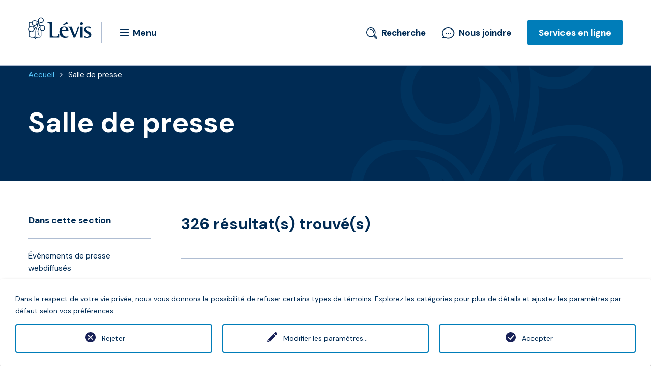

--- FILE ---
content_type: text/html; charset=utf-8
request_url: https://www.ville.levis.qc.ca/accueil/salle-presse/?tx_solr%5Bfilter%5D%5B0%5D=category%3AEnvironnement+et+collectes&tx_solr%5Bfilter%5D%5B1%5D=type%3Aactualite&tx_solr%5Bpage%5D=0
body_size: 20156
content:
<!DOCTYPE html>
<html lang="fr">
<head>

<meta charset="utf-8">
<!-- 
	This website is powered by TYPO3 - inspiring people to share!
	TYPO3 is a free open source Content Management Framework initially created by Kasper Skaarhoj and licensed under GNU/GPL.
	TYPO3 is copyright 1998-2019 of Kasper Skaarhoj. Extensions are copyright of their respective owners.
	Information and contribution at https://typo3.org/
-->

<base href="https://www.ville.levis.qc.ca/">
<link rel="shortcut icon" href="/fileadmin/templates/villelevis/tmpl/images/favicon.ico" type="image/vnd.microsoft.icon">

<meta name="generator" content="TYPO3 CMS">
<meta name="description" content="Information pour les médias. Actualités et communiqués officiels de la Ville de Lévis. Logo et normes graphiques.">
<meta name="author" content="Ville de Lévis">
<meta name="keywords" content="salle, presse, actualités, communiques, ville, levis, nouvelles, logo, normes graphiques, journalistes, medias, journalisme, requete,ville,levis">


<link rel="stylesheet" type="text/css" href="typo3temp/assets/css/363ecc06b3.css?1731042142" media="all">
<link rel="stylesheet" type="text/css" href="typo3conf/ext/ns_twitter/Resources/Public/Css/style.css?1731041367" media="all">
<link rel="stylesheet" type="text/css" href="typo3conf/ext/ns_twitter/Resources/Public/Css/font-awesome/css/font-awesome.min.css?1731041367" media="all">
<link rel="stylesheet" type="text/css" href="typo3conf/ext/we_cookie_consent/Resources/Public/Stylesheet/style.css?1731041368" media="all">
<link rel="stylesheet" type="text/css" href="fileadmin/templates/villelevis/tmpl/style.css?1764691544" media="all">




<script src="fileadmin/templates/villelevis/tmpl/javascripts/modernizr.foundation.js?1731041366" type="text/javascript"></script>
<script src="typo3conf/ext/solr/Resources/Public/JavaScript/JQuery/jquery.min.js?1731041367" type="text/javascript"></script>
<script src="fileadmin/templates/villelevis/tmpl/javascripts/lbo-conditional-field.js?1731041366" type="text/javascript"></script>
<script src="https://maps.googleapis.com/maps/api/js?key=AIzaSyBNn0_TGzoBYwYARWA-lXqDXZN9aIQ5tqg" type="text/javascript"></script>
<script src="fileadmin/templates/villelevis/tmpl/javascripts/iframeResizer.min.js?1731041366" type="text/javascript"></script>
<script src="https://kit.fontawesome.com/28226af725.js" type="text/javascript"></script>




		<!-- Google Tag Manager --><script type="opt-in" data-type="text/javascript" data-name="other-1">(function(w,d,s,l,i){w[l]=w[l]||[];w[l].push({'gtm.start':
new Date().getTime(),event:'gtm.js'});var f=d.getElementsByTagName(s)[0],
j=d.createElement(s),dl=l!='dataLayer'?'&l='+l:'';j.async=true;j.src=
'https://www.googletagmanager.com/gtm.js?id='+i+dl;f.parentNode.insertBefore(j,f);
})(window,document,'script','dataLayer','GTM-MLBMH9K');</script><!-- End Google Tag Manager --><!-- Facebook Pixel Code --><script type="opt-in" data-type="text/javascript" data-name="other-6">
            !function(f,b,e,v,n,t,s){
                if(f.fbq)return;n=f.fbq=function(){n.callMethod?n.callMethod.apply(n,arguments):n.queue.push(arguments)};
                if(!f._fbq)f._fbq=n;n.push=n;n.loaded=!0;n.version='2.0';
                n.queue=[];t=b.createElement(e);t.async=!0;
                t.src=v;s=b.getElementsByTagName(e)[0];
                s.parentNode.insertBefore(t,s)
            }(window,document,'script','https://connect.facebook.net/en_US/fbevents.js');
            fbq('init', '1648454838546512');
            fbq('track', 'PageView');
        </script><noscript><img height="1" width="1" data-src="https://www.facebook.com/tr?id=1648454838546512&ev=PageView&noscript=1"/></noscript><!-- Pixel Metricool --><script type="opt-in" data-type="text/javascript" data-name="other-8">function loadScript(a){var b=document.getElementsByTagName("head")[0],c=document.createElement("script");c.,c.data-src="https://tracker.metricool.com/resources/be.js",c.onreadystatechange=a,c.onload=a,b.appendChild(c)}loadScript(function(){beTracker.t({hash:"a6310d6afa4e2bee388bd5e1d1f5f08d"})});</script><!-- SnapChat Pixel Code --><script type="opt-in" data-type="text/javascript" data-name="other-5" type='text/javascript'>(function(e,t,n){if(e.snaptr)return;var a=e.snaptr=function() {a.handleRequest?a.handleRequest.apply(a,arguments):a.queue.push(arguments)}; a.queue=[];var s='script';r=t.createElement(s);r.async=!0; r.src=n;var u=t.getElementsByTagName(s)[0]; u.parentNode.insertBefore(r,u);})(window,document, 'https://sc-static.net/scevent.min.js'); snaptr('init', '881e464e-e1de-4ba3-a547-6b2702a89ef5', { 'user_email': '__INSERT_USER_EMAIL__' }); snaptr('track', 'PAGE_VIEW'); </script><!-- TikTok Pixel Code --><script type="opt-in" data-type="text/javascript" data-name="other-4">!function (w, d, t) {w.TiktokAnalyticsObject=t;var ttq=w[t]=w[t]||[];ttq.methods=["page","track","identify","instances","debug","on","off","once","ready","alias","group","enableCookie","disableCookie"],ttq.setAndDefer=function(t,e){t[e]=function(){t.push([e].concat(Array.prototype.slice.call(arguments,0)))}};for(var i=0;i<ttq.methods.length;i++)ttq.setAndDefer(ttq,ttq.methods[i]);ttq.instance=function(t){for(var e=ttq._i[t]||[],n=0;n<ttq.methods.length;n++)ttq.setAndDefer(e,ttq.methods[n]);return e},ttq.load=function(e,n){var i="https://analytics.tiktok.com/i18n/pixel/events.js";ttq._i=ttq._i||{},ttq._i[e]=[],ttq._i[e]._u=i,ttq._t=ttq._t||{},ttq._t[e]=+new Date,ttq._o=ttq._o||{},ttq._o[e]=n||{};var o=document.createElement("script");o.,o.async=!0,o.src=i+"?sdkid="+e+"&lib="+t;var a=document.getElementsByTagName("script")[0];a.parentNode.insertBefore(o,a)}; ttq.load('C0ILLASP76SVVJ0V08FG'); ttq.page(); }(window, document, 'ttq'); </script>
	
<title>Salle de presse&nbsp;- Ville de Lévis </title><meta name="DC.keywords" content="salle, presse, actualités, communiques, ville, levis, nouvelles, logo, normes graphiques, journalistes, medias, journalisme, requeteville,levis" /><meta name="DC.creator" content="Ville de Lévis" /><meta name="DC.description" content="Information pour les médias. Actualités et communiqués officiels de la Ville de Lévis. Logo et normes graphiques.
" />    <script>var tx_solr_suggestUrl = "/index.php?eID=tx_solr_vdlsuggest&id=434";</script>        <link rel="stylesheet" href="https://code.jquery.com/ui/1.10.1/themes/base/jquery-ui.css" />        <meta name="viewport" content="width=device-width, initial-scale=1">        <script type="text/javascript">
            if (!Array.prototype.indexOf) {
                Array.prototype.indexOf = function(obj, start) {
                    for (var i = (start || 0), j = this.length; i < j; i++) {
                        if (this[i] === obj) {
                            return i;
                        }
                    }
                    return -1;
                };
            }
        </script><meta property="og:image" content="https://www.ville.levis.qc.ca/fileadmin/documents/Images/sports-loisirs/quaiPaquet_1200.jpg"><meta property="og:image:width" content="1200"><meta property="og:image:height" content="685"><meta property="og:url" content="https://www.ville.levis.qc.ca/accueil/salle-presse/?tx_solr%5Bfilter%5D%5B3%5D=ranges%3Atoutes"><meta property="og:title" content="Salle de presse"><meta property="og:description" content="Information pour les médias. Actualités et communiqués officiels de la Ville de Lévis. Logo et normes graphiques."><meta name="twitter:card" content="summary_large_image"><meta name="twitter:site" content="@VilledeLevis"><meta name="twitter:title" content="Salle de presse"><meta name="twitter:description" content="Information pour les médias. Actualités et communiqués officiels de la Ville de Lévis. Logo et normes graphiques."><meta name="twitter:image" content="https://www.ville.levis.qc.ca/fileadmin/documents/Images/sports-loisirs/quaiPaquet_1200.jpg">

</head>
<body class="">


        <header id="branding" role="banner"><div class="content"><div class="wrapper"><a href="#" id="passer-au-contenu" class="visuallyhidden">Passer au contenu</a><h1 class="logo"><a href="/"><img src="fileadmin/templates/villelevis/tmpl/images/v2020/logos/logo-levis-124x49.svg" width="124" height="49"   alt="Ville de Lévis" ></a></h1><a href="#" class="nav-mega-menu-toggle">                <svg xmlns="http://www.w3.org/2000/svg" width="17" height="14" viewBox="0 0 17 14" 
                class="nav-mega-menu-icon" aria-hidden="true"><g fill="none"><rect x="-319" y="-58" width="1440" 
                height="6154" /><rect x="-15" y="-15" width="102" height="45" rx="5"/>
                <g class="main-color" fill="#002B54"><path d="M16.5 12C16.8 12 17 12.2 17 12.5L17 13.5C17 13.8 
                16.8 14 16.5 14L0.5 14C0.2 14 0 13.8 0 13.5L0 12.5C0 12.2 0.2 12 0.5 12L16.5 12ZM16.5 6C16.8 6 
                17 6.2 17 6.5L17 7.5C17 7.8 16.8 8 16.5 8L0.5 8C0.2 8 0 7.8 0 7.5L0 6.5C0 6.2 0.2 6 0.5 6L16.5 
                6ZM16.5 0C16.8 0 17 0.2 17 0.5L17 1.5C17 1.8 16.8 2 16.5 2L0.5 2C0.2 2 0 1.8 0 1.5L0 0.5C0 0.2 
                0.2 0 0.5 0L16.5 0Z"/></g></g></svg><span>Menu</span></a><nav role="navigation" class="nav-wrapper"><div class="nav-overlay"></div><div class="nav-scroller"><div class="nav-row"><div class="nav-column"><div class="nav-panel"><div class="nav-mobi-extras hide-for-middle-up"></div><h2>Naviguer</h2><ul class="nav-mega-menu"><li><a href="cour-municipale/">Cour municipale</a><div class="submenu"><ul class="submenu-list"><li><a href="cour-municipale/paiements/"><span>Paiement à la cour municipale</span></a></li><li><a href="cour-municipale/constat-dinfraction/"><span>Constat d'infraction</span></a></li><li><a href="cour-municipale/horaire-et-coordonnees-de-la-cour-municipale/"><span>Horaire et coordonnées de la Cour municipale</span></a></li><li><a href="cour-municipale/matiere-criminelle/"><span>Matière criminelle</span></a></li><li><a href="cour-municipale/matiere-penale/"><span>Matière pénale</span></a></li><li><a href="cour-municipale/avis-de-publication-roles-et-calendrier-de-la-cour-municipale/"><span>Avis de publication, rôles et calendrier de la cour municipale</span></a></li><li><a href="cour-municipale/service-dinformation-juridique/"><span>Service d'information juridique</span></a></li><li><a href="cour-municipale/tribunal-adapte/"><span>Tribunal adapté</span></a></li><li><a href="cour-municipale/se-preparer-a-se-representer-seul/"><span>Se préparer à se représenter seul</span></a></li></ul></div></li><li><a href="culture/" class="oneliner">Culture</a><div class="submenu"><ul class="submenu-list"><li><a href="culture/a-votre-agenda/"><span>À votre agenda</span></a></li><li><a href="culture/loisirs/"><span>Activités culturelles du Guide des loisirs</span></a></li><li><a href="culture/actualites/"><span>Actualités - Arts et culture</span></a></li><li><a href="culture/arts-visuels/"><span>Arts visuels</span></a></li><li><a href="culture/attraits-culturels/"><span>Attraits culturels</span></a></li><li><a href="culture/bibliotheques/"><span>Bibliothèques</span></a></li><li><a href="culture/bulletin-des-arts-et-de-la-culture/"><span>Bulletin des arts et de la culture</span></a></li><li><a href="culture/histoire-patrimoine/"><span>Histoire et patrimoine</span></a></li><li><a href="culture/organismes-culturels/"><span>Organismes culturels</span></a></li><li><a href="culture/politiques-publications/"><span>Politiques, publications et brochures</span></a></li></ul></div></li><li><a href="developpement-planification/">Développement et planification</a><div class="submenu"><ul class="submenu-list"><li><a href="developpement-planification/agriculture/"><span>Agriculture</span></a></li><li><a href="developpement-planification/architecture-patrimoniale/"><span>Architecture patrimoniale</span></a></li><li><a href="developpement-planification/aspects-environnementaux/"><span>Aspects environnementaux à considérer</span></a></li><li><a href="developpement-planification/bureau-projet/"><span>Bureau de projets</span></a></li><li><a href="developpement-planification/pctr/"><span>Réseau de positionnement cinématique en temps réel</span></a></li><li><a href="developpement-planification/commandites-soutien-evenements/"><span>Commandites et soutien aux organisateurs d’événements</span></a></li><li><a href="developpement-planification/contribution-au-developpement/"><span>Contribution au développement</span></a></li><li><a href="developpement-planification/developpement-residentiel/"><span>Développement résidentiel</span></a></li><li><a href="developpement-planification/developpement-social-et-communautaire/"><span>Développement social et communautaire</span></a></li><li><a href="developpement-planification/immigration/"><span>Immigrer et vivre à Lévis</span></a></li><li><a href="developpement-planification/normes-procedures/"><span>Normes et procédures pour travaux d'ingénierie</span></a></li><li><a href="developpement-planification/planification-urbanisme/"><span>Planification du territoire et urbanisme</span></a></li><li><a href="developpement-planification/ppu-programmes-particuliers-durbanisme/"><span>PPU - Programmes particuliers d’urbanisme</span></a></li><li><a href="developpement-planification/quartiers-historiques-revitalisation/"><span>Quartiers historiques et revitalisation</span></a></li><li><a href="developpement-planification/reglements-a-caractere-provisoire-sur-les-projets-de-construction/"><span>Règlements à caractère provisoire sur les projets de construction</span></a></li><li><a href="developpement-planification/entreprises/"><span>Soutien aux entreprises</span></a></li><li><a href="developpement-planification/statistiques-indicateurs-developpement/"><span>Statistiques et indicateurs de développement</span></a></li><li><a href="developpement-planification/verifier-votre-adresse/"><span>Vérifier votre adresse</span></a></li></ul></div></li><li><a href="environnement-et-collectes/">Environnement et collectes</a><div class="submenu"><ul class="submenu-list"><li><a href="environnement-et-collectes/aide-financiere/"><span>Aides financières environnementales</span></a></li><li><a href="environnement-et-collectes/arbres-plantes-envahissantes-et-insectes-nuisibles/"><span>Arbres, plantes envahissantes et insectes nuisibles</span></a></li><li><a href="environnement-et-collectes/collectes/"><span>Collectes</span></a></li><li><a href="environnement-et-collectes/eaux-usees-des-entreprises/"><span>Eaux usées des entreprises</span></a></li><li><a href="environnement-et-collectes/lieux/"><span>Écocentres et lieux de dépôt</span></a></li><li><a href="environnement-et-collectes/embellisement-horticole/"><span>Embellisement horticole</span></a></li><li><a href="environnement-et-collectes/agir-au-quotidien/"><span>Gestes et conseils écoresponsables</span></a></li><li><a href="environnement-et-collectes/guide-du-tri-et-reemploi/guide-du-tri/"><span>Guide du tri</span></a></li><li><a href="environnement-et-collectes/installations-septiques/"><span>Installations septiques</span></a></li><li><a href="environnement-et-collectes/politiques-et-plans-dactions-en-environnement/"><span>Politiques et plans d'actions en environnement</span></a></li><li><a href="environnement-et-collectes/education-formation/"><span>Programmes éducatifs environnementaux</span></a></li><li><a href="environnement-et-collectes/grands-dossiers/"><span>Protection de l'environnement</span></a></li></ul></div></li><li><a href="la-ville/" class="oneliner">La Ville</a><div class="submenu"><ul class="submenu-list"><li><a href="la-ville/nousjoindre/"><span>311 Lévis</span></a></li><li><a href="la-ville/arrondissements/"><span>Arrondissements</span></a></li><li><a href="la-ville/carrieres-a-la-ville-de-levis/"><span>Carrières et offres d'emploi</span></a></li><li><a href="la-ville/mariage-civil/"><span>Célébration d'une union civile ou d'un mariage</span></a></li><li><a href="la-ville/conseil-municipal/"><span>Conseil municipal</span></a></li><li><a href="la-ville/contrats-appels-offres/"><span>Contrats et appels d'offres</span></a></li><li><a href="la-ville/demande-dacces-a-un-document-de-la-ville/"><span>Demande d'accès à un document de la Ville</span></a></li><li><a href="la-ville/divulgation-dactes-reprehensibles/"><span>Divulgation d’actes répréhensibles</span></a></li><li><a href="la-ville/election-municipale/"><span>Élection municipale</span></a></li><li><a href="la-ville/finances/"><span>Finances et gestion de la dette</span></a></li><li><a href="la-ville/mission-vision/"><span>Mission et vision</span></a></li><li><a href="la-ville/participation-citoyenne/"><span>Participation citoyenne</span></a></li><li><a href="la-ville/politiques-plans-action/"><span>Politiques et plans d'action</span></a></li><li><a href="la-ville/prix/"><span>Prix et distinctions</span></a></li><li><a href="la-ville/statistiques/"><span>Statistiques et cartes</span></a></li><li><a href="la-ville/structure-administrative/"><span>Organisation municipale</span></a></li><li><a href="la-ville/verificateur-general/"><span>Vérificateur général</span></a></li></ul></div></li><li><a href="securite/" class="oneliner">Sécurité publique</a><div class="submenu"><ul class="submenu-list"><li><a href="securite/numeros-services-urgence/"><span>Numéros et services d'urgence</span></a></li><li><a href="securite/service-de-police/"><span>Service de police</span></a></li><li><a href="securite/securite-incendie/"><span>Sécurité incendie</span></a></li><li><a href="securite-publique/securite-civile/"><span>Sécurité civile</span></a></li><li><a href="securite-publique/securite-routiere/"><span>Sécurité routière et circulation</span></a></li></ul></div></li><li><a href="loisirs/">Sports et loisirs</a><div class="submenu"><ul class="submenu-list"><li><a href="loisirs/carte/"><span>Carte et horaires des installations sportives</span></a></li><li><a href="loisirs/activites-libres/"><span>Activités sportives et de loisirs</span></a></li><li><a href="loisirs/installations-sportives/parcs-et-espaces-verts/"><span>Parcs et espaces verts</span></a></li><li><a href="loisirs/installations-sportives/location/"><span>Location de salles communautaires et d'installations sportives</span></a></li><li><a href="loisirs/installations-sportives/complexe-aquatique-multifonctionnel/"><span>Complexe aquatique multifonctionnel</span></a></li><li><a href="loisirs/programmation/"><span>Guide des loisirs et inscription</span></a></li><li><a href="loisirs/camps-de-jour/"><span>Camp de jour</span></a></li><li><a href="loisirs/organismes/"><span>Organismes</span></a></li><li><a href="loisirs/bourses-aux-athletes-ambassadeurs/"><span>Bourses aux athlètes ambassadeurs</span></a></li><li><a href="loisirs/centre-culturel-de-levis/"><span>Centre culturel de Lévis</span></a></li><li><a href="loisirs/saines-habitudes/"><span>Saines habitudes de vie</span></a></li></ul></div></li><li><a href="taxes-permis-reglements/">Taxes, permis et règlements</a><div class="submenu"><ul class="submenu-list"><li><a href="taxes-permis-reglements/animaux/"><span>Animaux</span></a></li><li><a href="taxes-permis-reglements/autorisations-et-demandes-de-permis/"><span>Autorisations et demandes de permis</span></a></li><li><a href="taxes-permis-reglements/avis-publics/"><span>Avis publics</span></a></li><li><a href="taxes-permis-reglements/hebergement-touristique/"><span>Encadrement de l’hébergement touristique dans les résidences principales</span></a></li><li><a href="taxes-permis-reglements/fiches-de-reglementation-simplifiee/"><span>Fiches de réglementation simplifiée</span></a></li><li><a href="taxes-permis-reglements/programmes-subventions/"><span>Programmes de subventions</span></a></li><li><a href="taxes-permis-reglements/reglements-municipaux/"><span>Règlements municipaux</span></a></li><li><a href="taxes-permis-reglements/taxes-municipales/"><span>Taxes municipales</span></a></li><li><a href="taxes-permis-reglements/autres-taxations/"><span>Autres taxations</span></a></li><li><a href="taxes-permis-reglements/role-devaluation-fonciere/"><span>Rôle d’évaluation foncière</span></a></li></ul></div></li><li><a href="transport-et-infrastructures/">Transport et infrastructures</a><div class="submenu"><ul class="submenu-list"><li><a href="transport-et-infrastructures/bornes-de-recharge-electrique/"><span>Bornes de recharge électrique</span></a></li><li><a href="transport-et-infrastructures/projet-de-transport-collectif-et-actif-sur-le-boulevard-guillaume-couture/"><span>Projet de transport collectif et actif sur le boulevard Guillaume-Couture</span></a></li><li><a href="transport-et-infrastructures/deneigement/"><span>Déneigement</span></a></li><li><a href="transport-et-infrastructures/bris/"><span>En cas de bris</span></a></li><li><a href="transport-et-infrastructures/evenement-circulation/"><span>Événements et circulation</span></a></li><li><a href="transport-et-infrastructures/levis-en-chantier/"><span>Lévis en chantier</span></a></li><li><a href="transport-et-infrastructures/aqueduc/"><span>Réseau d'eau et d'égout</span></a></li><li><a href="transport-et-infrastructures/reseau-routier/"><span>Réseau routier</span></a></li><li><a href="transport-et-infrastructures/societe-transport-levis/"><span>Société de transport de Lévis</span></a></li><li><a href="transport-et-infrastructures/traverse/"><span>Traverse Québec-Lévis</span></a></li></ul></div></li></ul><a href="#" class="nav-mega-menu-close"><span class="visuallyhidden">Fermer la navigation</span></a></div></div></div></div></nav><a href="#" class="header-search-link">                <svg width="22px" height="22px" viewBox="0 0 22 22" version="1.1" xmlns="http://www.w3.org/2000/svg" xmlns:xlink="http://www.w3.org/1999/xlink">
                    <g id="Guide-de-style" stroke="none" stroke-width="1" fill="none" fill-rule="evenodd">
                        <g class="fill-switch" transform="translate(-654.000000, -1360.000000)" fill="#002B54" fill-rule="nonzero" id="Icônes">
                            <g transform="translate(526.000000, 1286.000000)">
                                <g id="Base" transform="translate(0.000000, 69.000000)">
                                    <path d="M137.274005,5 C142.400468,5 146.548009,9.17688679 146.548009,14.3396226 C146.548009,16.0778302 146.058548,17.7641509 145.18267,19.2169811 L145.18267,19.2169811 L149.407494,23.4457547 C149.793911,23.8608491 150,24.379717 150,24.9245283 C150,25.495283 149.793911,26.0141509 149.407494,26.4033019 C148.995316,26.7924528 148.505855,27 147.93911,27 C147.372365,27 146.857143,26.7924528 146.470726,26.4033019 L146.470726,26.4033019 L142.297424,22.2004717 C140.803279,23.1603774 139.051522,23.6792453 137.274005,23.6792453 C132.147541,23.6792453 128,19.5023585 128,14.3396226 C128,9.17688679 132.147541,5 137.274005,5 Z M144.229508,20.4882075 L143.508197,21.2146226 L147.552693,25.2877358 C147.733021,25.4693396 148.093677,25.4693396 148.274005,25.2877358 C148.377049,25.2099057 148.428571,25.0801887 148.428571,24.9245283 C148.428571,24.7948113 148.377049,24.6650943 148.274005,24.5613208 L148.274005,24.5613208 L144.229508,20.4882075 Z M137.274005,6.60849057 C133.04918,6.60849057 129.59719,10.0849057 129.59719,14.3396226 C129.59719,18.5943396 133.04918,22.0707547 137.274005,22.0707547 C138.948478,22.0707547 140.545667,21.5259434 141.885246,20.5141509 L141.885246,20.5141509 L142.42623,20.125 L143.147541,19.4245283 L143.12178,19.3985849 L143.508197,18.8537736 C144.461358,17.5306604 144.95082,15.9740566 144.95082,14.3396226 C144.95082,10.0849057 141.498829,6.60849057 137.274005,6.60849057 Z M136.758782,7.85377358 C140.59719,7.85377358 143.714286,10.9929245 143.714286,14.8584906 C143.714286,15.2995283 143.379391,15.6367925 142.941452,15.6367925 C142.503513,15.6367925 142.168618,15.2995283 142.168618,14.8584906 C142.168618,11.8490566 139.747073,9.41037736 136.758782,9.41037736 C136.320843,9.41037736 135.985948,9.07311321 135.985948,8.63207547 C135.985948,8.19103774 136.320843,7.85377358 136.758782,7.85377358 Z" id="ico_recherche"></path>
                                </g>
                            </g>
                        </g>
                    </g>
                </svg><span>Recherche</span></a><div class="searchbar-wrapper"><div class="searchbar"><form action="no_cache/recherche-avancee/" class="autocompletion"><input type="text" name="q" id="search-text" value="" class="tx-solr-q" title="Que cherchez-vous?" placeholder="Que cherchez-vous?"><button type="submit" title="Lancer la recherche"><img src="fileadmin/templates/villelevis/tmpl/images/v2020/small_icons/ico_recherche.svg"></button></form><a href="#" class="header-search-close"><span class="visuallyhidden">Fermer la recherche</span></a></div></div><a href="la-ville/nousjoindre/" class="header-contact-link">                <svg width="25px" height="22px" viewBox="0 0 25 22" version="1.1" xmlns="http://www.w3.org/2000/svg" xmlns:xlink="http://www.w3.org/1999/xlink">
                    <g id="Guide-de-style" stroke="none" stroke-width="1" fill="none" fill-rule="evenodd">
                        <g class="fill-switch" transform="translate(-696.000000, -1360.000000)" fill="#002B54" fill-rule="nonzero" id="Icônes">
                            <g transform="translate(526.000000, 1286.000000)">
                                <g id="Base" transform="translate(0.000000, 69.000000)">
                                    <path d="M182.152663,5 L182.516688,5.00100839 C185.810982,5.05626592 188.987617,6.35771921 191.222496,8.57221721 C193.206793,10.5389476 194.3,13.0648522 194.3,15.6850366 C194.3,21.6468861 188.848056,26.4920034 182.149639,26.4920034 C181.375002,26.4920034 180.592228,26.4296352 179.811987,26.3059298 L179.344231,26.2243544 L178.879013,26.1283937 L178.547013,26.0540249 C177.60064,25.8248203 176.734072,25.4850852 176.042651,25.0489544 C174.774478,25.6878524 173.317699,25.9009287 171.602309,25.699617 C171.133051,25.6472927 170.724766,25.2848017 170.607438,24.8160937 C170.503687,24.3483921 170.68683,23.8992867 171.103074,23.6015208 C171.443276,23.3894054 171.753777,23.0928025 171.997148,22.7508957 L172.113066,22.5763484 L172.216678,22.3957924 L172.30937,22.205507 L172.35965,22.1602571 L172.291561,22.0788641 C171.046463,20.5849932 170.269878,18.7495613 170.058547,16.8185939 L170.02557,16.455478 L170.006062,16.0915637 L170,15.7463624 C170,10.0133669 175.105617,5.30271292 181.528366,5.01400533 L181.840156,5.00350093 L182.152663,5 Z M182.089035,6.77398147 C176.331811,6.77398147 171.65133,10.8294198 171.65133,15.8069666 C171.65133,17.8729773 172.443531,19.8213891 173.944498,21.4477149 C174.119818,21.6214259 174.193627,21.9273226 174.134784,22.1871656 L174.101353,22.2951877 L173.942602,22.6797702 L173.797188,23.0021064 C173.733228,23.1357652 173.670791,23.2545906 173.60616,23.3650839 L173.507101,23.5253873 L173.416459,23.6577097 L173.267379,23.8481002 L172.951538,24.0843748 L173.369319,24.0469451 C173.965805,23.9925271 174.528493,23.8486241 175.050585,23.6174488 L175.308216,23.4945986 L175.559363,23.3571191 C175.82898,23.1881658 176.135316,23.1826703 176.404895,23.3291304 L176.50412,23.3911534 L176.608457,23.4777893 C177.17599,23.8014554 177.878251,24.0816432 178.714797,24.3233631 L179.081538,24.4246168 L179.611459,24.5593099 C180.41487,24.7441585 181.264575,24.8406732 182.089035,24.8406732 C187.846428,24.8406732 192.52674,20.7850901 192.52674,15.8069666 C192.52674,10.8294198 187.846259,6.77398147 182.089035,6.77398147 Z M178.55,14.9999998 C179.104273,14.9999998 179.6,15.495612 179.6,16.0495803 C179.6,16.644483 179.13157,17.0999998 178.55,17.0999998 C177.995535,17.0999998 177.5,16.6041959 177.5,16.0495803 C177.5,15.495612 177.995727,14.9999998 178.55,14.9999998 Z M182.3,14.9999998 C182.854273,14.9999998 183.35,15.495612 183.35,16.0495803 C183.35,16.644483 182.88157,17.0999998 182.3,17.0999998 C181.745535,17.0999998 181.25,16.6041959 181.25,16.0495803 C181.25,15.495612 181.745727,14.9999998 182.3,14.9999998 Z M186.05,14.9999998 C186.604273,14.9999998 187.1,15.495612 187.1,16.0495803 C187.1,16.644483 186.63157,17.0999998 186.05,17.0999998 C185.495535,17.0999998 185,16.6041959 185,16.0495803 C185,15.495612 185.495727,14.9999998 186.05,14.9999998 Z" id="ico_nousjoindre"></path>
                                </g>
                            </g>
                        </g>
                    </g>
                </svg>Nous joindre</a><a href="/accueil/services-en-lignes/" class="header-services-link">Services en ligne</a><div class="header-services-wrapper"><div class="header-services-overlay"></div><div class="header-services-panel"><a href="#" class="header-services-close"><span class="visuallyhidden">Fermer le panneau de Services en ligne</span></a><h2>Services en ligne</h2><ul><li><a href="transport-et-infrastructures/reseau-routier/entrave-de-la-voie-publique/">Autorisation d'entrave sur la voie publique</a></li><li><a href="culture/bibliotheques/catalogue-et-recherche/">Catalogue des bibliothèques</a></li><li><a href="accueil/formulaires/inscription-a-la-collecte-des-encombrants/">Collecte des encombrants</a></li><li><a href="taxes-permis-reglements/taxes-municipales/consulter-un-compte-de-taxes/">Compte de taxes en ligne</a></li><li><a href="https://e-services.acceo.com/gsel_bean/controller/ConstatPub/U3131/contester?fourn_const_seq=355&amp;lFournConstSeq=355&amp;nstd_sNoContrevenant=&amp;dtNaissance=&amp;g-recaptcha-response=">Contester un constat d'infraction</a></li><li><a href="info-levis/">Info-Lévis - Avis courriels et textos</a></li><li><a href="loisirs/programmation/inscription/">Inscription aux loisirs</a></li><li><a href="https://inscriptionsbibliotheques.ville.levis.qc.ca/fr/inscriptions-aux-activites">Inscription aux activités des bibliothèques</a></li><li><a href="cour-municipale/paiements/">Payer un constat d'infraction</a></li><li><a href="taxes-permis-reglements/autorisations-et-demandes-de-permis/permis-de-construction-et-de-renovation/demande-de-permis-de-construction/">Permis de construction</a></li><li><a href="securite/service-de-police/rapport-devenement-a-la-police/">Rapport d'événement à la police</a></li><li><a href="securite-publique/securite-civile/service-dalerte-automatise/">Service d'alerte automatisé</a></li><li><a href="la-ville/divulgation-dactes-reprehensibles/">Signaler un acte répréhensible</a></li></ul><h2>Formulaires en ligne</h2><ul><li><a href="accueil/formulaires/assistance-policiere-randonnee/">Assistance policière pour une randonnée</a></li><li><a href="accueil/formulaires/autorisation-fermeture-rue/">Autorisation de fermeture de rue</a></li><li><a href="https://app.smartsheet.com/b/form/7d4ad2d5e03e4ae389f3f4b92e37f2f2" target="_blank">Autorisation de parade</a></li><li><a href="taxes-permis-reglements/autorisations-et-demandes-de-permis/autorisation-de-tournage/">Autorisation de tournage</a></li><li><a href="accueil/formulaires/avis-dinscription-au-role-de-la-cour/">Avis d’inscription au rôle de la cour</a></li><li><a href="https://formulaires.ville.levis.qc.ca/view.php?id=33174" target="_blank">Camp de jour - Demande de remboursement</a></li><li><a href="https://fichesante.acceo.com/levis/" target="_blank">Camp de jour - Fiche santé</a></li><li><a href="https://levis.metaprisme.com/" target="_blank">Camp de jour - Identification de besoins particuliers</a></li><li><a href="accueil/formulaires/demande-de-certificat-du-greffier/">Demande de certificat du greffier</a></li><li><a href="accueil/formulaires/inscription-a-la-collecte-des-encombrants/">Collecte des encombrants</a></li><li><a href="loisirs/organismes/boite-a-outils/">Demande d'affichage extérieur</a></li><li><a href="accueil/formulaires/demande-de-divulgation-de-la-preuve/">Demande de divulgation de la preuve</a></li><li><a href="accueil/formulaires/demande-de-remise-daudition/">Demande de remise d'audition</a></li><li><a href="la-ville/demande-dacces-a-un-document-de-la-ville/">Demande d’accès à un document</a></li><li><a href="accueil/formulaires/demande-denregistrement-audio-dune-audition/">Demande d’enregistrement audio d’une audition</a></li><li><a href="accueil/formulaires/demande-dentente-de-paiement/">Demande d’entente de paiement avec la Cour municipale</a></li><li><a href="accueil/formulaires/evaluation-programmes-de-prevention-du-service-de-police/">Évaluation - Programmes de prévention de la police</a></li><li><a href="accueil/formulaires/numero-de-client-pour-les-activites-de-loisirs/">Numéro de client pour les activités de loisirs</a></li><li><a href="accueil/formulaires/paiement-preautorise-du-compte-de-taxes/">Paiement préautorisé du compte de taxes</a></li><li><a href="accueil/formulaires/demande-de-permis-de-brulage/">Permis de brûlage</a></li><li><a href="https://www.ville.levis.qc.ca/transport-et-infrastructures/deneigement/permis-deneigement/#formulaire">Permis de déneigement</a></li><li><a href="accueil/formulaires/prevention-policiere-ecoles/">Programme de prévention du Service de Police</a></li><li><a href="securite/service-de-police/rapport-devenement-a-la-police/">Rapport d'événement à la police</a></li><li><a href="accueil/formulaires/reclamation-prejudice/">Réclamation en cas de préjudice</a></li><li><a href="https://www.ville.levis.qc.ca/machform/view.php?id=59611">Remboursement d'une activité de loisirs</a></li><li><a href="accueil/formulaires/nid-de-poule/">Signaler un nid-de-poule</a></li></ul></div></div></div></header><div class="header-spacer"></div>
        <div class="header-image"></div>
        <div class="left-sidebar">
            <div id="main" role="main">
                <div class="wrapper">
                    <div class="sidebar left"></div>
                    <div class="main-col"><article><div id="c157" class="csc-frame csc-frame-default">
<div class="tx_solr container">
	<div class="row">
		<div class="col-md-12">
			<div class="solr-hero hero-wrapper">
    <div class="row">
        <div class="col-md-12">
            <nav class="breadcrumbs"><ul><li><a href="accueil/">Accueil</a></li><li><a href="accueil/salle-presse/" class="active">Salle de presse</a><span class="visuallyhidden">Page active</span></li></ul></nav>
            
            
                <h1>Salle de presse</h1>
                
        </div>
    </div>
</div>

		</div>
		<div class="col-md-3">
		
            
                <nav class="sub-nav"><h2 class="sub-nav-title">Dans cette section</h2><div class="mobile-dropdown-wrapper"><div class="mobile-dropdown-content"><ul><li><a href="accueil/salle-presse/evenements-webdiffuses/"><span>Événements de presse webdiffusés</span></a></li><li><a href="accueil/salle-presse/logo-normes-graphiques/"><span>Logo et normes graphiques</span></a></li><li><a href="accueil/salle-presse/archives-communiques/"><span>Archives des communiqués</span></a></li><li><a href="accueil/salle-presse/fils-dactualites-rss/"><span>Fils d'actualités RSS</span></a></li><li><a href="accueil/salle-presse/fonctionnement-des-demandes-medias/"><span>Fonctionnement des demandes médias</span></a></li></ul></div></div></nav>
                
		
	<div id="tx-solr-search-functions" class="search-filters-column">
		<h2 class="search-filters-main-title">
			<img src="/fileadmin/templates/villelevis/tmpl/images/v2020/small_icons/ico_filtres.svg">
			Filtres
		</h2>
		<div class="search-filters-main-wrapper">
			<div class="search-filters-main-content">
				
					
						
	
		<div id="tx-solr-facets-in-use" class="search-active-filters">
			<h3>Filtres actifs</h3>
			
				
					<p>
						Type:
						
						Actualités<span class="nonbreaking-icon">&nbsp;
							<a href="accueil/salle-presse/?tx_solr%5Bfilter%5D%5B0%5D=category%3AEnvironnement+et+collectes" class="facet remove-facet-option solr-ajaxified btn btn-circle">
								<svg aria-hidden="true" width="13px" height="13px" viewBox="0 0 12 12" version="1.1" xmlns="http://www.w3.org/2000/svg" xmlns:xlink="http://www.w3.org/1999/xlink">
									<g id="Guide-de-style" stroke="none" stroke-width="1" fill="none" fill-rule="evenodd">
										<g transform="translate(-641.000000, -1458.000000)" fill="#007DB9" fill-rule="nonzero" id="Icônes">
											<g transform="translate(526.000000, 1286.000000)">
												<g id="Base" transform="translate(0.000000, 69.000000)">
													<path d="M120.554545,102.5 L120.457222,102.507853 C120.172135,102.554353 119.954545,102.801766 119.954545,103.1 L119.954,107.954 L115.099949,107.954545 C114.768629,107.954545 114.5,108.223175 114.5,108.554545 L114.5,109.445455 L114.507853,109.542778 C114.554353,109.827865 114.801766,110.045455 115.1,110.045455 L119.954,110.044 L119.954545,114.900051 C119.954545,115.231371 120.223175,115.5 120.554545,115.5 L121.445455,115.5 L121.542778,115.492147 C121.827865,115.445647 122.045455,115.198234 122.045455,114.9 L122.044,110.044 L126.899958,110.045455 C127.231371,110.045455 127.5,109.776825 127.5,109.445455 L127.5,108.554545 L127.492147,108.457222 C127.445647,108.172135 127.198234,107.954545 126.9,107.954545 L122.044,107.954 L122.045455,103.100042 C122.045455,102.768629 121.776825,102.5 121.445455,102.5 L120.554545,102.5 Z" id="ico_fermerfiltre" transform="translate(121.000000, 109.000000) rotate(45.000000) translate(-121.000000, -109.000000) "></path>
												</g>
											</g>
										</g>
									</g>
								</svg>
								<span class="visuallyhidden">Retirer ce filtre</span>
							</a>
						</span>
					</p>
				
			
				
					<p>
						Catégorie:
						
						Environnement et collectes<span class="nonbreaking-icon">&nbsp;
							<a href="accueil/salle-presse/?tx_solr%5Bfilter%5D%5B1%5D=type%3Aactualite" class="facet remove-facet-option solr-ajaxified btn btn-circle">
								<svg aria-hidden="true" width="13px" height="13px" viewBox="0 0 12 12" version="1.1" xmlns="http://www.w3.org/2000/svg" xmlns:xlink="http://www.w3.org/1999/xlink">
									<g id="Guide-de-style" stroke="none" stroke-width="1" fill="none" fill-rule="evenodd">
										<g transform="translate(-641.000000, -1458.000000)" fill="#007DB9" fill-rule="nonzero" id="Icônes">
											<g transform="translate(526.000000, 1286.000000)">
												<g id="Base" transform="translate(0.000000, 69.000000)">
													<path d="M120.554545,102.5 L120.457222,102.507853 C120.172135,102.554353 119.954545,102.801766 119.954545,103.1 L119.954,107.954 L115.099949,107.954545 C114.768629,107.954545 114.5,108.223175 114.5,108.554545 L114.5,109.445455 L114.507853,109.542778 C114.554353,109.827865 114.801766,110.045455 115.1,110.045455 L119.954,110.044 L119.954545,114.900051 C119.954545,115.231371 120.223175,115.5 120.554545,115.5 L121.445455,115.5 L121.542778,115.492147 C121.827865,115.445647 122.045455,115.198234 122.045455,114.9 L122.044,110.044 L126.899958,110.045455 C127.231371,110.045455 127.5,109.776825 127.5,109.445455 L127.5,108.554545 L127.492147,108.457222 C127.445647,108.172135 127.198234,107.954545 126.9,107.954545 L122.044,107.954 L122.045455,103.100042 C122.045455,102.768629 121.776825,102.5 121.445455,102.5 L120.554545,102.5 Z" id="ico_fermerfiltre" transform="translate(121.000000, 109.000000) rotate(45.000000) translate(-121.000000, -109.000000) "></path>
												</g>
											</g>
										</g>
									</g>
								</svg>
								<span class="visuallyhidden">Retirer ce filtre</span>
							</a>
						</span>
					</p>
				
			
			<p>
				<a href="accueil/salle-presse/" class="solr-ajaxified">
					Supprimer les filtres
				</a>
			</p>
		</div>
	

						
								<div class="leftsearch tx-solr-search-form">
									<h3 class="search-keyword-title">Entrez un mot clé</h3>
									

	<div class="tx-solr-search-form in-filter-search">
		<form method="get" id="tx-solr-search-form-pi-results" action="accueil/salle-presse/" data-suggest="accueil/salle-presse/?type=7384&amp;tx_solr%5BadditionalFilters%5D%5Btype%5D=type%3Att_news&amp;tx_solr%5BadditionalFilters%5D%5Bactualitescommuniques%5D=type_stringS%3A%28actualite%20OR%20communique%20OR%20eau%29" data-suggest-header="Top Results" accept-charset="utf-8">
			<input type="hidden" name="L" value="0" />
			<input type="hidden" name="id" value="4" />

			<input type="text" class="tx-solr-q js-solr-q tx-solr-suggest tx-solr-suggest-focus form-control" name="tx_solr[q]" value="" />
			<button class="btn btn-default tx-solr-submit" type="submit">
				<img src="fileadmin/templates/villelevis/tmpl/images/v2020/small_icons/ico_recherche.svg">
				<span class="visuallyhidden">Rechercher ce mot clé</span>
				
			</button>
		</form>
	</div>


								</div>
							
						
	<div id="tx-solr-faceting">
		
			<div class="facet-area-main">
				<div class="solr-facets-available secondaryContentSection">
					<div class="facets">
						
							<div class="facet facet-type facet-type-options panel-group" id="facet-accordion-type">
								


    <div class="search-filter-options">
        <div class="panel-heading">
            <h3 class="facet-label search-filter-title">
                Type de contenu
                
            </h3>
        </div>
        <div class="facet-option-list facet-type-options fluidfacet list-group panel-collapse collapse" data-facet-name="type" data-facet-label="Type de contenu" id="facettype">
            
                <div class="list-group-item facet-option" data-facet-item-value="actualite">
                    <a class="facet solr-ajaxified" href="accueil/salle-presse/?tx_solr%5Bfilter%5D%5B0%5D=category%3AEnvironnement+et+collectes&amp;tx_solr%5Bfilter%5D%5B1%5D=type%3Aactualite">Actualités <span class="facet-result-count badge">(326)</span></a>
                </div>
            
            
        </div>

    </div>



							</div>
						
							<div class="facet facet-type facet-type-options panel-group" id="facet-accordion-category">
								


    <div class="search-filter-options">
        <div class="panel-heading">
            <h3 class="facet-label search-filter-title">
                Catégorie
                
            </h3>
        </div>
        <div class="facet-option-list facet-type-options fluidfacet list-group panel-collapse collapse" data-facet-name="category" data-facet-label="Catégorie" id="facetcategory">
            
                <div class="list-group-item facet-option" data-facet-item-value="Environnement et collectes">
                    <a class="facet solr-ajaxified" href="accueil/salle-presse/?tx_solr%5Bfilter%5D%5B0%5D=category%3AEnvironnement+et+collectes&amp;tx_solr%5Bfilter%5D%5B1%5D=type%3Aactualite">Environnement et collectes <span class="facet-result-count badge">(326)</span></a>
                </div>
            
            
        </div>

    </div>



							</div>
						
							<div class="facet facet-type facet-type-queryGroup panel-group" id="facet-accordion-ranges">
								


    <div class="search-filter-options">
        <div class="panel-heading">
            <h3 class="facet-label search-filter-title">
                Date de publication
                
            </h3>
        </div>
        <div class="facet-option-list facet-type-options fluidfacet list-group panel-collapse collapse" data-facet-name="ranges" data-facet-label="Date de publication" id="facetranges">
            
                <div class="list-group-item facet-option" data-facet-item-value="semaine">
                    <a class="facet solr-ajaxified" href="accueil/salle-presse/?tx_solr%5Bfilter%5D%5B0%5D=category%3AEnvironnement+et+collectes&amp;tx_solr%5Bfilter%5D%5B1%5D=type%3Aactualite&amp;tx_solr%5Bfilter%5D%5B2%5D=ranges%3Asemaine">Moins d&#039;une semaine <span class="facet-result-count badge">(1)</span></a>
                </div>
            
                <div class="list-group-item facet-option" data-facet-item-value="mois">
                    <a class="facet solr-ajaxified" href="accueil/salle-presse/?tx_solr%5Bfilter%5D%5B0%5D=category%3AEnvironnement+et+collectes&amp;tx_solr%5Bfilter%5D%5B1%5D=type%3Aactualite&amp;tx_solr%5Bfilter%5D%5B2%5D=ranges%3Amois">Moins d&#039;un mois <span class="facet-result-count badge">(2)</span></a>
                </div>
            
                <div class="list-group-item facet-option" data-facet-item-value="annee">
                    <a class="facet solr-ajaxified" href="accueil/salle-presse/?tx_solr%5Bfilter%5D%5B0%5D=category%3AEnvironnement+et+collectes&amp;tx_solr%5Bfilter%5D%5B1%5D=type%3Aactualite&amp;tx_solr%5Bfilter%5D%5B2%5D=ranges%3Aannee">Moins d&#039;un an <span class="facet-result-count badge">(36)</span></a>
                </div>
            
                <div class="list-group-item facet-option" data-facet-item-value="toutes">
                    <a class="facet solr-ajaxified" href="accueil/salle-presse/?tx_solr%5Bfilter%5D%5B0%5D=category%3AEnvironnement+et+collectes&amp;tx_solr%5Bfilter%5D%5B1%5D=type%3Aactualite&amp;tx_solr%5Bfilter%5D%5B2%5D=ranges%3Atoutes">Plus d&#039;un an <span class="facet-result-count badge">(290)</span></a>
                </div>
            
            
        </div>

    </div>



							</div>
						
					</div>
				</div>
			</div>
		
	</div>


					
                    
					
						
	<div id="tx-solr-sorting" class="secondaryContentSection dropdown">
		<div class="search-filter-options filter-sorting">
			<div class="panel-heading">
				<h3 class="facet-label search-filter-title">
					Trier par
					<span class="caret"></span>
				</h3>
			</div>

			<div class="facet-option-list facet-type-sorting">
				
					
							
									<div class="list-group-item">
										<a href="accueil/salle-presse/tri/date+desc/?tx_solr%5Bfilter%5D%5B0%5D=category%3AEnvironnement+et+collectes&amp;tx_solr%5Bfilter%5D%5B1%5D=type%3Aactualite" class="solr-ajaxified">Date</a>
									</div>
								
						
				
					
							
									<div class="list-group-item">
										<a href="accueil/salle-presse/tri/type+desc/?tx_solr%5Bfilter%5D%5B0%5D=category%3AEnvironnement+et+collectes&amp;tx_solr%5Bfilter%5D%5B1%5D=type%3Aactualite" class="solr-ajaxified">Type</a>
									</div>
								
						
				
			</div>
		</div>
	</div>

					
						
			</div>
		</div>
	</div>
</div>
		<div class="col-md-9">
	<div id="tx-solr-search">


		<div class="row searchinfo">
			<div class="col-md-6">

			</div>
			<div class="col-md-6">
				
			</div>
		</div>
        
		<div class="row search-results-body">
			<div class="col-md-12">
				<h2 class="search-results-main-title">326 résultat(s) trouvé(s)</h2>
				
					



						<div data-start="1" class="results-list list-group">
							
								

    <div class="list-group-item search-result results-entry" data-document-score="1" data-document-id="898089b0797e8290faf7efe9ac0ac8f1d87633ef/tt_news/16768" data-document-url="accueil/salle-presse/actualite/article/inquiets-de-savoir-quel-bac-placer-ajoutez-lhoraire-des-collectes-a-votre-calendrier-numerique/">
        

        <div class="row">
            <div class="col-md-12">
                
                        <time>22 janvier 2026</time>
                    
                


                
                        <h3 class="results-topic"><a href="accueil/salle-presse/actualite/article/inquiets-de-savoir-quel-bac-placer-ajoutez-lhoraire-des-collectes-a-votre-calendrier-numerique/">Inquiets de savoir quel bac placer? Ajoutez l’horaire des collectes à votre calendrier numérique</a></h3>
                    
            </div>
            
        </div>

        <div class="results-teaser">
            
                    
                            
                            
                                    <p class="result-content">Gardez une longueur d’avance : ajoutez l’horaire des collectes au calendrier de votre appareil numérique et ne doutez plus jamais du bac à sortir!      La mise à jour 2026 a été...</p>
                                
                        
                
            
            <div class="result-categories">
                
                
                        
                        
                            
                                <a class="search-tag" href="accueil/salle-presse/?tx_solr%5Bfilter%5D%5B0%5D=category%3AEnvironnement%20et%20collectes&amp;cHash=de12eb2d6cfd0d07841957c146cc9dc9">Environnement et collectes</a>
                            
                        
                    
            </div>

            
            
        </div>
    </div>


							
								

    <div class="list-group-item search-result results-entry" data-document-score="1" data-document-id="898089b0797e8290faf7efe9ac0ac8f1d87633ef/tt_news/16725" data-document-url="accueil/salle-presse/actualite/article/options-pour-disposer-de-votre-sapin-naturel-apres-la-collecte/">
        

        <div class="row">
            <div class="col-md-12">
                
                        <time>29 décembre 2025</time>
                    
                


                
                        <h3 class="results-topic"><a href="accueil/salle-presse/actualite/article/options-pour-disposer-de-votre-sapin-naturel-apres-la-collecte/">Options pour disposer de votre sapin naturel après la collecte</a></h3>
                    
            </div>
            
        </div>

        <div class="results-teaser">
            
                    
                            
                            
                                    <p class="result-content">Vous souhaitez disposer de votre sapin naturel après les Fêtes? Plusieurs options s’offrent à vous sur le territoire.        Du 2 au 31 janvier : apportez votre arbre dans l’un des...</p>
                                
                        
                
            
            <div class="result-categories">
                
                
                        
                        
                            
                                <a class="search-tag" href="accueil/salle-presse/?tx_solr%5Bfilter%5D%5B0%5D=category%3AEnvironnement%20et%20collectes&amp;cHash=de12eb2d6cfd0d07841957c146cc9dc9">Environnement et collectes</a>
                            
                        
                    
            </div>

            
            
        </div>
    </div>


							
								

    <div class="list-group-item search-result results-entry" data-document-score="1" data-document-id="898089b0797e8290faf7efe9ac0ac8f1d87633ef/tt_news/16728" data-document-url="accueil/salle-presse/actualite/article/report-des-collectes-pendant-le-temps-des-fetes-1/">
        

        <div class="row">
            <div class="col-md-12">
                
                        <time>22 décembre 2025</time>
                    
                


                
                        <h3 class="results-topic"><a href="accueil/salle-presse/actualite/article/report-des-collectes-pendant-le-temps-des-fetes-1/">Report des collectes pendant le temps des Fêtes</a></h3>
                    
            </div>
            
        </div>

        <div class="results-teaser">
            
                    
                            
                            
                                    <p class="result-content">Avec l’arrivée du temps des Fêtes, certaines collectes sont exceptionnellement reportées afin d’assurer la continuité du service malgré les congés.        Quelles collectes sont...</p>
                                
                        
                
            
            <div class="result-categories">
                
                
                        
                        
                            
                                <a class="search-tag" href="accueil/salle-presse/?tx_solr%5Bfilter%5D%5B0%5D=category%3AEnvironnement%20et%20collectes&amp;cHash=de12eb2d6cfd0d07841957c146cc9dc9">Environnement et collectes</a>
                            
                        
                    
            </div>

            
            
        </div>
    </div>


							
								

    <div class="list-group-item search-result results-entry" data-document-score="1" data-document-id="898089b0797e8290faf7efe9ac0ac8f1d87633ef/tt_news/16726" data-document-url="accueil/salle-presse/actualite/article/conseils-de-saison-hiver-2025-2026/">
        

        <div class="row">
            <div class="col-md-12">
                
                        <time>19 décembre 2025</time>
                    
                


                
                        <h3 class="results-topic"><a href="accueil/salle-presse/actualite/article/conseils-de-saison-hiver-2025-2026/">Conseils de saison : Hiver 2025-2026</a></h3>
                    
            </div>
            
        </div>

        <div class="results-teaser">
            
                    
                            
                            
                                    <p class="result-content">L’hiver est officiellement arrivé!      Prenez un moment pour consulter les dates importantes des prochaines semaines afin de bien planifier votre temps des Fêtes et commencer...</p>
                                
                        
                
            
            <div class="result-categories">
                
                
                        
                        
                            
                                <a class="search-tag" href="accueil/salle-presse/?tx_solr%5Bfilter%5D%5B0%5D=category%3AEnvironnement%20et%20collectes&amp;cHash=de12eb2d6cfd0d07841957c146cc9dc9">Environnement et collectes</a>
                            
                        
                    
            </div>

            
            
        </div>
    </div>


							
								

    <div class="list-group-item search-result results-entry" data-document-score="3" data-document-id="898089b0797e8290faf7efe9ac0ac8f1d87633ef/tt_news/16708" data-document-url="accueil/salle-presse/actualite/article/levis-fiere-de-ses-quatre-fleurons/">
        

        <div class="row">
            <div class="col-md-12">
                
                        <time>12 décembre 2025</time>
                    
                


                
                        <h3 class="results-topic"><a href="accueil/salle-presse/actualite/article/levis-fiere-de-ses-quatre-fleurons/">Lévis, fière de ses quatre fleurons!</a></h3>
                    
            </div>
            
        </div>

        <div class="results-teaser">
            
                    
                            
                            
                                    <p class="result-content">La Ville de Lévis a conservé ses 4 fleurons lors de la classification horticole 2025 des Fleurons du Québec, dévoilée le 12 décembre à Saint-Hyacinthe dans le cadre de la 20  e  ...</p>
                                
                        
                
            
            <div class="result-categories">
                
                
                        
                        
                            
                                <a class="search-tag" href="accueil/salle-presse/?tx_solr%5Bfilter%5D%5B0%5D=category%3AEnvironnement%20et%20collectes&amp;cHash=de12eb2d6cfd0d07841957c146cc9dc9">Environnement et collectes</a>
                            
                        
                    
            </div>

            
            
        </div>
    </div>


							
								

    <div class="list-group-item search-result results-entry" data-document-score="1" data-document-id="898089b0797e8290faf7efe9ac0ac8f1d87633ef/tt_news/16699" data-document-url="accueil/salle-presse/actualite/article/horaire-des-services-municipaux-durant-la-periode-des-fetes/">
        

        <div class="row">
            <div class="col-md-12">
                
                        <time>10 décembre 2025</time>
                    
                


                
                        <h3 class="results-topic"><a href="accueil/salle-presse/actualite/article/horaire-des-services-municipaux-durant-la-periode-des-fetes/">Horaire des services municipaux durant la période des Fêtes</a></h3>
                    
            </div>
            
        </div>

        <div class="results-teaser">
            
                    
                            
                            
                                    <p class="result-content">Nous vous souhaitons de joyeuses Fêtes! Profitez pleinement de cette période festive et prenez quelques instants pour consulter les horaires des services municipaux.      Que cette...</p>
                                
                        
                
            
            <div class="result-categories">
                
                
                        
                        
                            
                                <a class="search-tag" href="accueil/salle-presse/?tx_solr%5Bfilter%5D%5B0%5D=category%3AEnvironnement%20et%20collectes&amp;cHash=de12eb2d6cfd0d07841957c146cc9dc9">Environnement et collectes</a>
                            
                        
                    
            </div>

            
            
        </div>
    </div>


							
								

    <div class="list-group-item search-result results-entry" data-document-score="1" data-document-id="898089b0797e8290faf7efe9ac0ac8f1d87633ef/tt_news/16657" data-document-url="accueil/salle-presse/actualite/article/collecte-du-bac-brun-aux-deux-semaines-durant-lhiver/">
        

        <div class="row">
            <div class="col-md-12">
                
                        <time>17 novembre 2025</time>
                    
                


                
                        <h3 class="results-topic"><a href="accueil/salle-presse/actualite/article/collecte-du-bac-brun-aux-deux-semaines-durant-lhiver/">Collecte du bac brun aux deux semaines durant l’hiver</a></h3>
                    
            </div>
            
        </div>

        <div class="results-teaser">
            
                    
                            
                            
                                    <p class="result-content">À compter de la semaine du 1  er   décembre, la collecte des matières compostables sera effectuée aux deux semaines, le même jour que celle des matières recyclables.       ...</p>
                                
                        
                
            
            <div class="result-categories">
                
                
                        
                        
                            
                                <a class="search-tag" href="accueil/salle-presse/?tx_solr%5Bfilter%5D%5B0%5D=category%3AEnvironnement%20et%20collectes&amp;cHash=de12eb2d6cfd0d07841957c146cc9dc9">Environnement et collectes</a>
                            
                        
                    
            </div>

            
            
        </div>
    </div>


							
								

    <div class="list-group-item search-result results-entry" data-document-score="1" data-document-id="898089b0797e8290faf7efe9ac0ac8f1d87633ef/tt_news/16644" data-document-url="accueil/salle-presse/actualite/article/travaux-dabattage-darbres-au-parc-des-compositeurs-rue-mozart/">
        

        <div class="row">
            <div class="col-md-12">
                
                        <time> 7 novembre 2025</time>
                    
                


                
                        <h3 class="results-topic"><a href="accueil/salle-presse/actualite/article/travaux-dabattage-darbres-au-parc-des-compositeurs-rue-mozart/">Travaux d’abattage d’arbres au parc des Compositeurs (rue Mozart)</a></h3>
                    
            </div>
            
        </div>

        <div class="results-teaser">
            
                    
                            
                            
                                    <p class="result-content">La Ville procédera à l’abattage de frênes sévèrement atteints par l’agrile du frêne au parc des Compositeurs (rue Mozart). Ces travaux visent à assurer la sécurité des personnes...</p>
                                
                        
                
            
            <div class="result-categories">
                
                
                        
                        
                            
                                <a class="search-tag" href="accueil/salle-presse/?tx_solr%5Bfilter%5D%5B0%5D=category%3AEnvironnement%20et%20collectes&amp;cHash=de12eb2d6cfd0d07841957c146cc9dc9">Environnement et collectes</a>
                            
                        
                    
            </div>

            
            
        </div>
    </div>


							
								

    <div class="list-group-item search-result results-entry" data-document-score="1" data-document-id="898089b0797e8290faf7efe9ac0ac8f1d87633ef/tt_news/16632" data-document-url="accueil/salle-presse/actualite/article/dernieres-semaines-pour-la-collecte-des-encombrants-1/">
        

        <div class="row">
            <div class="col-md-12">
                
                        <time>31 octobre 2025</time>
                    
                


                
                        <h3 class="results-topic"><a href="accueil/salle-presse/actualite/article/dernieres-semaines-pour-la-collecte-des-encombrants-1/">Dernières semaines pour la collecte des encombrants</a></h3>
                    
            </div>
            
        </div>

        <div class="results-teaser">
            
                    
                            
                            
                                    <p class="result-content">Les semaines du 3 et du 10 novembre marquent les derniers passages de collecte des encombrants avant la pause hivernale. Le service reprendra en avril prochain.      C’est donc le...</p>
                                
                        
                
            
            <div class="result-categories">
                
                
                        
                        
                            
                                <a class="search-tag" href="accueil/salle-presse/?tx_solr%5Bfilter%5D%5B0%5D=category%3AEnvironnement%20et%20collectes&amp;cHash=de12eb2d6cfd0d07841957c146cc9dc9">Environnement et collectes</a>
                            
                        
                    
            </div>

            
            
        </div>
    </div>


							
								

    <div class="list-group-item search-result results-entry" data-document-score="1" data-document-id="898089b0797e8290faf7efe9ac0ac8f1d87633ef/tt_news/16624" data-document-url="accueil/salle-presse/actualite/article/changement-dhoraire-des-ecocentres/">
        

        <div class="row">
            <div class="col-md-12">
                
                        <time>28 octobre 2025</time>
                    
                


                
                        <h3 class="results-topic"><a href="accueil/salle-presse/actualite/article/changement-dhoraire-des-ecocentres/">Changement d’horaire des écocentres</a></h3>
                    
            </div>
            
        </div>

        <div class="results-teaser">
            
                    
                            
                            
                                    <p class="result-content">Vous planifiez une visite à l’écocentre pour vous départir de certaines matières comme les pots de peinture, les tubes fluorescents, les pots d’huile, le bois, les pneus, les...</p>
                                
                        
                
            
            <div class="result-categories">
                
                
                        
                        
                            
                                <a class="search-tag" href="accueil/salle-presse/?tx_solr%5Bfilter%5D%5B0%5D=category%3AEnvironnement%20et%20collectes&amp;cHash=de12eb2d6cfd0d07841957c146cc9dc9">Environnement et collectes</a>
                            
                        
                    
            </div>

            
            
        </div>
    </div>


							
						</div>
					


	
	
		<div class="solr-pagination">
			<ul class="pagination">
				
				
				
					
							<li class="active">
								<a href="accueil/salle-presse/?tx_solr%5Bfilter%5D%5B0%5D=category%3AEnvironnement+et+collectes&amp;tx_solr%5Bfilter%5D%5B1%5D=type%3Aactualite&amp;tx_solr%5Bpage%5D=0" class="solr-ajaxified">1</a>
							</li>
						
				
					
							<li>
								
										<a href="accueil/salle-presse/?tx_solr%5Bfilter%5D%5B0%5D=category%3AEnvironnement+et+collectes&amp;tx_solr%5Bfilter%5D%5B1%5D=type%3Aactualite&amp;tx_solr%5Bpage%5D=2" class="solr-ajaxified">2</a>
									
							</li>
						
				
					
							<li>
								
										<a href="accueil/salle-presse/?tx_solr%5Bfilter%5D%5B0%5D=category%3AEnvironnement+et+collectes&amp;tx_solr%5Bfilter%5D%5B1%5D=type%3Aactualite&amp;tx_solr%5Bpage%5D=3" class="solr-ajaxified">3</a>
									
							</li>
						
				
					
							<li>
								
										<a href="accueil/salle-presse/?tx_solr%5Bfilter%5D%5B0%5D=category%3AEnvironnement+et+collectes&amp;tx_solr%5Bfilter%5D%5B1%5D=type%3Aactualite&amp;tx_solr%5Bpage%5D=4" class="solr-ajaxified">4</a>
									
							</li>
						
				
				
					<li><a>....</a></li>
				
				
					<li class="last next">
						<a href="accueil/salle-presse/?tx_solr%5Bfilter%5D%5B0%5D=category%3AEnvironnement+et+collectes&amp;tx_solr%5Bfilter%5D%5B1%5D=type%3Aactualite&amp;tx_solr%5Bpage%5D=2" class="solr-ajaxified">
							Suivante
						</a>
					</li>
				
			</ul>
		</div>
	





				
			</div>
		</div>

	</div>
</div>
	</div>
</div></div></article></div>
                </div>
            </div>
        </div>
        <div id="prefooter"><div class="content"><div class="wrapper"><div class="column col-half"><div class="left cyan-box"><h2><a href="la-ville/service-clientele/">311 Lévis</a></h2><div class="content"><div class="text"><p>Pour toute information, vous pouvez communiquer avec le 311 Lévis.</p><a href="la-ville/service-clientele/" class="submit-btn">Nous joindre</a></div></div></div></div><div class="column col-4"><div class="prefooter-top-side"><div class="prefooter-infolevis">                    <h2>Abonnez-vous à l'Info-Lévis</h2>
                    <p>Recevez en temps et en heure des alertes sur les sujets qui vous intéressent.</p></div><a href="info-levis/" class="submit-btn">M'abonner</a></div></div><div class="prefooter-bottom"><div class="prefooter-main-links"><ul><li><h3>À propos</h3><ul><li><a href="taxes-permis-reglements/avis-publics/">Avis publics</a></li><li><a href="https://levisrecrute.com">Carrières</a></li><li><a href="accueil/levis-au-service-des/">Lévis au service des...</a></li></ul></li><li><h3>Média</h3><ul><li><a href="accueil/branchez-vous-sur-levis/cahier-municipal/">Cahier municipal</a></li><li><a href="accueil/branchez-vous-sur-levis/mediassociaux/">Médias sociaux</a></li><li><a href="accueil/branchez-vous-sur-levis/journal-municipal-levis-sinforme/">Lévis'informe</a></li><li><a href="accueil/salle-presse/">Salle de presse</a></li></ul></li><li><h3>Utile</h3><ul><li><a href="la-ville/statistiques/cartes-interactives/">Cartes interactives</a></li><li><a href="accueil/carte-secteurs-arrondissements/">Carte des secteurs et arrondissements</a></li><li><a href="https://villedelevis.sharepoint.com">Portail employés</a></li></ul></li><li><h3>Partenaires</h3><ul><li><a href="https://www.courantlevis.com">Courant Lévis</a></li></ul></li></ul></div><div class="prefooter-social-links"><h3>Nous suivre</h3><ul><li><a href="https://www.facebook.com/villedelevis/" target="_blank">                        <svg width="31px" height="30px" viewBox="0 0 31 30" version="1.1" xmlns="http://www.w3.org/2000/svg" xmlns:xlink="http://www.w3.org/1999/xlink">
                            <g id="Guide-de-style" stroke="none" stroke-width="1" fill="none" fill-rule="evenodd">
                                <g class="fill-switch" transform="translate(-913.000000, -1511.000000)" fill="#FFFFFF" fill-rule="nonzero" id="Icônes">
                                    <g transform="translate(526.000000, 1286.000000)">
                                        <g id="Social" transform="translate(293.392728, 201.000000)">
                                            <path d="M108.893274,24 C117.118603,24 123.786549,30.667946 123.786549,38.8932743 C123.786549,46.6442351 117.865527,53.0122671 110.299857,53.720996 L110.299647,43.2834094 L113.117444,43.2834094 L113.490429,39.658839 L110.299929,39.658839 L110.299929,37.5236755 C110.299929,36.7228132 110.829145,36.5347724 111.205508,36.5347724 L111.205508,36.5347724 L113.5,36.5347724 L113.5,33.0132304 L110.33765,33 C106.827931,33 106.030446,35.6289113 106.030446,37.3077664 L106.030446,37.3077664 L106.030446,39.6554611 L104,39.6554611 L104,43.2834094 L106.030446,43.2834094 L106.029923,53.5115586 C99.1745524,52.1765349 94,46.1391953 94,38.8932743 C94,30.667946 100.667946,24 108.893274,24 Z" id="ico_facebook"></path>
                                        </g>
                                    </g>
                                </g>
                            </g>
                        </svg></a></li><li><a href="https://twitter.com/VilledeLevis" target="_blank">                        <svg width="31px" height="30px" id="Calque_1" data-name="Calque 1" xmlns="http://www.w3.org/2000/svg" version="1.1" viewBox="0 0 31 30">
                            <defs>
                                <style>
                                .cls-1 {
                                    fill: #fff;
                                    stroke-width: 0px;
                                }
                                </style>
                            </defs>
                            <path class="cls-1" d="M30.2,14.9C30.2,6.7,23.5,0,15.3,0S.4,6.7.4,14.9s6.7,14.9,14.9,14.9,14.9-6.7,14.9-14.9ZM18.7,22.5l-3.9-5.3-4.5,5.3h-2.5l5.9-6.9L7.4,7.3h5.2l3.6,4.9,4.1-4.9h2.5l-5.5,6.5,6.4,8.8h-5Z"/>
                            <polygon class="cls-1" points="20.8 21 11.8 8.7 10.3 8.7 19.4 21 20.8 21"/>
                        </svg></a></li><li><a href="https://www.youtube.com/channel/UCCJGmU9-dA7gD5Imke8Aw-A" target="_blank">                        <svg width="31px" height="30px" viewBox="0 0 31 30" version="1.1" xmlns="http://www.w3.org/2000/svg" xmlns:xlink="http://www.w3.org/1999/xlink">
                            <g id="Guide-de-style" stroke="none" stroke-width="1" fill="none" fill-rule="evenodd">
                                <g class="fill-switch" transform="translate(-1063.000000, -1511.000000)" fill="#FFFFFF" fill-rule="nonzero" id="Icônes">
                                    <g transform="translate(526.000000, 1286.000000)">
                                        <g id="Social" transform="translate(293.392728, 201.000000)">
                                            <path d="M258.893274,24 C267.118603,24 273.786549,30.667946 273.786549,38.8932743 C273.786549,47.1186026 267.118603,53.7865487 258.893274,53.7865487 C250.667946,53.7865487 244,47.1186026 244,38.8932743 C244,30.667946 250.667946,24 258.893274,24 Z M259.280791,33.0009811 L258.719211,33.0009811 C257.647125,33.0068674 253.818431,33.0480719 252.748904,33.3365035 C252.060516,33.5217181 251.518349,34.0673717 251.334336,34.760242 C251.037148,35.8765688 251.004128,38.0709266 251.000459,38.5447799 L251.000459,38.7279407 C251.004128,39.201794 251.037148,41.3961519 251.334336,42.5124786 C251.518349,43.2053489 252.060516,43.7282975 252.748904,43.9134828 C253.818431,44.2019143 257.647125,44.2431188 258.719211,44.2490052 L259.280789,44.2490052 C260.352875,44.2431188 264.181569,44.2019143 265.251096,43.9134828 C265.939484,43.7282975 266.481651,43.2053489 266.665664,42.5124786 C266.962852,41.3961519 266.995872,39.201794 266.999541,38.7279407 L266.999983,38.6469408 C267,38.6399546 267,38.6363603 267,38.6363603 L266.999983,38.6257798 L266.999983,38.6257798 L266.999541,38.5447799 C266.995872,38.0709266 266.962852,35.8765688 266.665664,34.760242 C266.481651,34.0673717 265.939484,33.5216888 265.251096,33.3365035 C264.181594,33.0480719 260.352882,33.0068674 259.280791,33.0009811 Z M257.363625,36.2573691 L261.545427,38.6364189 L257.363625,41.0153515 L257.363625,36.2573691 Z" id="ico_youtube"></path>
                                        </g>
                                    </g>
                                </g>
                            </g>
                        </svg></a></li><li><a href="https://www.instagram.com/villedelevis/" target="_blank">                        <svg width="31px" height="30px" viewBox="0 0 31 30" version="1.1" xmlns="http://www.w3.org/2000/svg" xmlns:xlink="http://www.w3.org/1999/xlink">
                            <g id="Guide-de-style" stroke="none" stroke-width="1" fill="none" fill-rule="evenodd">
                                <g class="fill-switch" transform="translate(-963.000000, -1511.000000)" fill="#FFFFFF" fill-rule="nonzero" id="Icônes">
                                    <g transform="translate(526.000000, 1286.000000)">
                                        <g id="Social" transform="translate(293.392728, 201.000000)">
                                            <path d="M158.959667,24 C167.221333,24 173.919333,30.698 173.919333,38.9596667 C173.919333,47.2213333 167.221333,53.9193333 158.959667,53.9193333 C150.698,53.9193333 144,47.2213333 144,38.9596667 C144,30.698 150.698,24 158.959667,24 Z M162.961852,31 L155.035481,31 C152.810337,31 151,32.8103368 151,35.0354807 L151,35.0354807 L151,42.9618523 C151,45.1872925 152.810337,46.997333 155.035481,46.997333 L155.035481,46.997333 L162.961852,46.997333 C165.187292,46.997333 166.997333,45.1872925 166.997333,42.9618523 L166.997333,42.9618523 L166.997333,35.0354807 C166.997333,32.8103368 165.187292,31 162.961852,31 L162.961852,31 Z M162.961852,32.7410048 C164.22731,32.7410048 165.256625,33.770319 165.256625,35.0354807 L165.256625,35.0354807 L165.256625,42.9618523 C165.256625,44.2273103 164.227014,45.2566245 162.961852,45.2566245 L162.961852,45.2566245 L155.035481,45.2566245 C153.770319,45.2566245 152.741005,44.227014 152.741005,42.9618523 L152.741005,42.9618523 L152.741005,35.0354807 C152.741005,33.770319 153.770319,32.7410048 155.035481,32.7410048 L155.035481,32.7410048 Z M158.998666,34.8787429 C156.727005,34.8787429 154.878743,36.7270049 154.878743,38.9986665 C154.878743,41.2706244 156.727005,43.1188864 158.998666,43.1188864 C161.270328,43.1188864 163.118886,41.2703281 163.118886,38.9986665 C163.118886,36.7270049 161.270624,34.8787429 158.998666,34.8787429 Z M158.998666,36.6197476 C160.310346,36.6197476 161.377585,37.6872834 161.377585,38.9983702 C161.377585,40.3103459 160.310642,41.3778816 158.998666,41.3778816 C157.687283,41.3778816 156.619451,40.3103459 156.619451,38.9983702 C156.619451,37.6869871 157.687283,36.6197476 158.998666,36.6197476 Z M163.251328,33.7809855 C162.713561,33.7809855 162.276235,34.2183107 162.276235,34.7557822 C162.276235,35.2932537 162.713561,35.730579 163.251328,35.730579 C163.7888,35.730579 164.226125,35.2932537 164.226125,34.7557822 C164.226125,34.2183107 163.7888,33.7809855 163.251328,33.7809855 Z" id="ico_instagram"></path>
                                        </g>
                                    </g>
                                </g>
                            </g>
                        </svg></a></li><li><a href="https://www.linkedin.com/company/villedelevis/" target="_blank">                        <svg width="31px" height="30px" id="Calque_1" data-name="Calque 1" xmlns="http://www.w3.org/2000/svg" viewBox="0 0 3334 3334"><path d="M1667,0c920,0,1667,746,1667,1667,0,920-746,1667-1667,1667C747,3334,0,2588,0,1667,0,747,746,0,1667,0ZM1452,1336h342v175h5c48-86,164-175,338-175,361,0,428,225,428,517v596H2208V1921c0-126-3-288-186-288-186,0-214,137-214,279v537H1451V1336Zm-247-309c0,102-83,186-186,186-102,0-186-83-186-186,0-102,83-186,186-186C1121,841,1205,924,1205,1027ZM834,1336h371V2449H834Z" style="fill:#fff;fill-rule:evenodd"/></svg></a></li></ul><a href="accueil/branchez-vous-sur-levis/mediassociaux/">Voir la liste complète</a></div><div class="column"><div class="prefooter-bottom-images"><a href="http://quaipaquetlevis.com/"><img src="fileadmin/user_upload/logo_quai_paquet_renv_100.png" width="100" height="49"   alt="" ></a><a href="https://www.courantlevis.com/"><img src="fileadmin/user_upload/logo-vivezlecourant%402x.png" width="160" height="96"   alt="" ></a></div></div></div></div></div></div><footer id="footer"><div class="wrapper"><nav role="navigation"><h2 class="visuallyhidden">Navigation de bas de page</h2></nav><p class="copyright">©&nbsp;2026, Ville de Lévis. Tous droits réservés.</p><ul><li><a href="accueil/plan-site/">Plan du site</a></li><li><a href="accueil/accessibilite/">Accessibilité</a></li><li><a href="politiques-de-confidentialite-et-protection-des-renseignements-personnels/">Politiques de confidentialité et protection des renseignements personnels</a></li></ul></div></footer><div id="slider-lightbox-focus"><div id="slider-lightbox" class="reveal-modal"></div></div>
            <!-- Elastislide -->
        <script id="img-wrapper-tmpl" type="text/x-jquery-tmpl">
            <div class="rg-image-wrapper">
                <div id="slider-focus">
                    <div class="slider-main-image">
                        <div id="main-image-frame" class="rg-image"></div>
                        <div class="rg-loading">
                            <svg xmlns="http://www.w3.org/2000/svg" xmlns:xlink="http://www.w3.org/1999/xlink" style="margin:auto;background:#transparent;display:block;" width="200px" height="200px" viewBox="0 0 100 100" preserveAspectRatio="xMidYMid">
                                <rect x="15" y="30" width="10" height="40" fill="#002b54">
                                    <animate attributeName="opacity" dur="1s" repeatCount="indefinite" calcMode="spline" keyTimes="0;0.5;1" keySplines="0.5 0 0.5 1;0.5 0 0.5 1" values="1;0.2;1" begin="-0.6"></animate>
                                </rect><rect x="35" y="30" width="10" height="40" fill="#516380">
                                    <animate attributeName="opacity" dur="1s" repeatCount="indefinite" calcMode="spline" keyTimes="0;0.5;1" keySplines="0.5 0 0.5 1;0.5 0 0.5 1" values="1;0.2;1" begin="-0.4"></animate>
                                </rect><rect x="55" y="30" width="10" height="40" fill="#afbdd2">
                                    <animate attributeName="opacity" dur="1s" repeatCount="indefinite" calcMode="spline" keyTimes="0;0.5;1" keySplines="0.5 0 0.5 1;0.5 0 0.5 1" values="1;0.2;1" begin="-0.2"></animate>
                                </rect><rect x="75" y="30" width="10" height="40" fill="#f2f4f6">
                                    <animate attributeName="opacity" dur="1s" repeatCount="indefinite" calcMode="spline" keyTimes="0;0.5;1" keySplines="0.5 0 0.5 1;0.5 0 0.5 1" values="1;0.2;1" begin="-1"></animate>
                                </rect>
                            </svg>
                        </div>
                    </div>
                    <div class="rg-caption-wrapper">
                        <div class="rg-caption" style="display:none;">
                            <h3 class="description"></h3>
                        </div>
                    </div>
                </div>
            </div>
        </script><script type="text/javascript">var currentFormUrl="/environnement-et-collectes/guide-du-tri-et-reemploi/guide-du-tri/matiere/";</script>
<div class="tx-we-cookie-consent">
    
		
	
</div>
<script src="fileadmin/templates/villelevis/tmpl/javascripts/foundation.min.js?1731041366" type="text/javascript"></script>
<script src="fileadmin/templates/villelevis/tmpl/javascripts/app.js?1731041366" type="text/javascript"></script>
<script src="fileadmin/templates/villelevis/tmpl/javascripts/jquery-ui.js?1731041366" type="text/javascript"></script>
<script src="fileadmin/templates/villelevis/tmpl/javascripts/jquery.maskedinput.min.js?1731041366" type="text/javascript"></script>
<script src="fileadmin/templates/villelevis/tmpl/javascripts/mediaelement-and-player.min.js?1731041366" type="text/javascript"></script>
<script src="fileadmin/templates/villelevis/tmpl/javascripts/lodash.min.js?1731041366" type="text/javascript"></script>
<script src="fileadmin/templates/villelevis/tmpl/javascripts/jquery.foundation.reveal.js?1731041366" type="text/javascript"></script>
<script src="fileadmin/templates/villelevis/tmpl/javascripts/roundabout/jquery.roundabout.js?1731041366" type="text/javascript"></script>
<script src="fileadmin/templates/villelevis/tmpl/javascripts/slides/jquery.slides.js?1731041366" type="text/javascript"></script>
<script src="fileadmin/templates/villelevis/tmpl/javascripts/jquery.tmpl.min.js?1731041366" type="text/javascript"></script>
<script src="fileadmin/templates/villelevis/tmpl/javascripts/jquery.easing.1.3.js?1731041366" type="text/javascript"></script>
<script src="fileadmin/templates/villelevis/tmpl/javascripts/gallery.js?1731041366" type="text/javascript"></script>
<script src="fileadmin/templates/villelevis/tmpl/javascripts/jquery.elastislide.js?1731041366" type="text/javascript"></script>
<script src="fileadmin/templates/villelevis/tmpl/javascripts/inline-slider.js?1731041366" type="text/javascript"></script>
<script src="typo3conf/ext/solr/Resources/Public/JavaScript/JQuery/jquery.autocomplete.min.js?1731041367" type="text/javascript"></script>
<script src="fileadmin/templates/villelevis/tmpl/ext/solr/suggest_controller.js?1731041365" type="text/javascript"></script>

<script src="fileadmin/templates/villelevis/tmpl/javascripts/upload.js?1731041366" type="text/javascript"></script>
<script src="/machform/js/uploadifive/jquery.uploadifive.js?1732040269" type="text/javascript"></script>
<script src="fileadmin/templates/villelevis/tmpl/javascripts/jquery.tipsy.js?1731041366" type="text/javascript"></script>
<script src="fileadmin/templates/villelevis/tmpl/javascripts/script.js?1731041366" type="text/javascript"></script>
<script src="/fileadmin/templates/villelevis/tmpl/javascripts/accueil.js?1731041366" type="text/javascript"></script>



		<script type="text/javascript" src="typo3conf/ext/we_cookie_consent/Resources/Public/JavaScript/Controller/ConsentController.js"></script><script type="text/javascript">var klaroConfig = {"acceptAll":true,"additionalClass":"","cookieDomain":"","cookieExpiresAfterDays":"365","default":false,"elementID":"klaro","groupByPurpose":true,"hideDeclineAll":false,"hideLearnMore":false,"htmlTexts":true,"lang":"en","mustConsent":false,"poweredBy":"https:\/\/consent.websedit.de","privacyPolicy":"https:\/\/www.ville.levis.qc.ca\/politiques-de-confidentialite-et-protection-des-renseignements-personnels\/","storageMethod":"cookie","storageName":"klaro","stylePrefix":"klaro we_cookie_consent","testing":false,"consentMode":false,"translations":{"en":{"consentModal":{"title":"Param\u00e8tres de confidentialit\u00e9","description":"Lors de votre visite sur un site Web, des donn\u00e9es, souvent des t\u00e9moins (cookies en anglais) peuvent \u00eatre stock\u00e9es ou extraites par votre navigateur. Elles concernent vos pr\u00e9f\u00e9rences et votre appareil, permettant au site de suivre vos visites et activit\u00e9s. Bien qu&#039;elles ne vous identifient g\u00e9n\u00e9ralement pas directement, elles contribuent \u00e0 une exp\u00e9rience Web personnalis\u00e9e. Dans le respect de votre vie priv\u00e9e, nous vous donnons la possibilit\u00e9 de refuser certains types de t\u00e9moins. Explorez les cat\u00e9gories pour plus de d\u00e9tails et ajustez les param\u00e8tres par d\u00e9faut selon vos pr\u00e9f\u00e9rences.\u003Cbr\u003E\u003Cbr\u003E"},"privacyPolicy":{"text":"\u003Cb\u003EAjustez les param\u00e8tres ci-dessous.\u003C\/b\u003E","name":"Avis de confidentialit\u00e9"},"consentNotice":{"description":"Dans le respect de votre vie priv\u00e9e, nous vous donnons la possibilit\u00e9 de refuser certains types de t\u00e9moins. Explorez les cat\u00e9gories pour plus de d\u00e9tails et ajustez les param\u00e8tres par d\u00e9faut selon vos pr\u00e9f\u00e9rences.","changeDescription":"Depuis votre derni\u00e8re visite, des modifications ont \u00e9t\u00e9 apport\u00e9es aux param\u00e8tres de confidentialit\u00e9. Veuillez mettre \u00e0 jour vos param\u00e8tres.","learnMore":"Modifier les param\u00e8tres"},"contextualConsent":{"acceptOnce":"Oui","acceptAlways":"Toujours","description":"Voulez-vous charger du contenu externe fourni par {title}?"},"service":{"disableAll":{"title":"Accepter tout","description":"Vous avez le droit de r\u00e9voquer votre consentement \u00e0 tout moment, que ce soit individuellement ou dans son int\u00e9gralit\u00e9. Si le consentement au traitement des donn\u00e9es est r\u00e9voqu\u00e9, les donn\u00e9es qui ont \u00e9t\u00e9 l\u00e9galement collect\u00e9es jusqu&#039;\u00e0 la r\u00e9vocation peuvent toujours \u00eatre trait\u00e9es par le fournisseur."},"optOut":{"title":"(D\u00e9sinscription)","description":"Cette application est charg\u00e9e par d\u00e9faut (mais vous pouvez la d\u00e9sactiver)."},"required":{"title":"(toujours n\u00e9cessaire)","description":"Cette application est toujours n\u00e9cessaire."},"purpose":"Objectif","purposes":"Objectifs"},"purposes":{"unknown":"Non attribu\u00e9","statistiques des visites":{"title":"Statistiques des visites","description":""},"requis":{"title":"Requis","description":""}},"ok":"Accepter","save":"Enregistrer les param\u00e8tres","acceptAll":"Accepter tout","acceptSelected":"Accepter la s\u00e9lection","decline":"Rejeter","close":"Ferner","poweredBy":"Provided by websedit"}},"services":[],"purposeOrder":["requis","statistiques des visites","unknown"]}</script><script type="text/javascript">
    klaroConfig.services.push({
		name: 'other-1',
		title: 'Google Tag Manager',
        description: 'Permets d\'avoir des statistiques sur l\'utilisation du site et en améliorer les fonctionnalités.&nbsp;',
        default: false,
        defaultIfNoConsent: true,
        required: false,
        optOut: false,
        translations: {'en':{'title':'Google Tag Manager'}}, 
        purposes: ['statistiques des visites'],
        cookies: [],
        callback: ConsentApp.consentChanged,
        ownCallback:'',
        gtm:{trigger:'',variable:''}
    });
</script><script type="text/javascript">
    klaroConfig.services.push({
		name: 'other-10',
		title: 'Klaro',
        description: 'Permets de sauvegarder vos choix de témoins (cookie).',
        default: true,
        defaultIfNoConsent: true,
        required: true,
        optOut: false,
        translations: {'en':{'title':'Klaro'}}, 
        purposes: ['requis'],
        cookies: [],
        callback: ConsentApp.consentChanged,
        ownCallback:'',
        gtm:{trigger:'',variable:''}
    });
</script><script type="text/javascript">
    klaroConfig.services.push({
		name: 'other-6',
		title: 'Meta',
        description: 'Permets de suivre les résultats de nos campagnes publicitaires sur les plateformes Meta.',
        default: false,
        defaultIfNoConsent: true,
        required: false,
        optOut: false,
        translations: {'en':{'title':'Meta'}}, 
        purposes: ['statistiques des visites'],
        cookies: [],
        callback: ConsentApp.consentChanged,
        ownCallback:'',
        gtm:{trigger:'',variable:''}
    });
</script><script type="text/javascript">
    klaroConfig.services.push({
		name: 'other-9',
		title: 'PHPSESSID',
        description: 'Témoin natif des applications PHP qui stocke et identifie l’ID de session unique d’un utilisateur pour gérer les sessions utilisateur sur le site Web. Il sera supprimé lorsque toutes les fenêtres du navigateur seront fermées.',
        default: true,
        defaultIfNoConsent: true,
        required: true,
        optOut: false,
        translations: {'en':{'title':'PHPSESSID'}}, 
        purposes: ['requis'],
        cookies: [],
        callback: ConsentApp.consentChanged,
        ownCallback:'',
        gtm:{trigger:'',variable:''}
    });
</script><script type="text/javascript">
    klaroConfig.services.push({
		name: 'other-8',
		title: 'Metricool',
        description: 'Permets de regrouper les statistiques de visites et d\'en faire l\'analyse.',
        default: false,
        defaultIfNoConsent: true,
        required: false,
        optOut: false,
        translations: {'en':{'title':'Metricool'}}, 
        purposes: ['statistiques des visites'],
        cookies: [],
        callback: ConsentApp.consentChanged,
        ownCallback:'',
        gtm:{trigger:'',variable:''}
    });
</script><script type="text/javascript">
    klaroConfig.services.push({
		name: 'other-5',
		title: 'Snapchat',
        description: 'Permets de suivre les résultats de nos campagnes publicitaires sur Snapchat.',
        default: false,
        defaultIfNoConsent: true,
        required: false,
        optOut: false,
        translations: {'en':{'title':'Snapchat'}}, 
        purposes: ['statistiques des visites'],
        cookies: [],
        callback: ConsentApp.consentChanged,
        ownCallback:'',
        gtm:{trigger:'',variable:''}
    });
</script><script type="text/javascript">
    klaroConfig.services.push({
		name: 'other-4',
		title: 'Tiktok',
        description: 'Permets de suivre les résultats de nos campagnes publicitaires sur Tiktok.',
        default: false,
        defaultIfNoConsent: true,
        required: false,
        optOut: false,
        translations: {'en':{'title':'Tiktok'}}, 
        purposes: ['statistiques des visites'],
        cookies: [],
        callback: ConsentApp.consentChanged,
        ownCallback:'',
        gtm:{trigger:'',variable:''}
    });
</script><script type="text/javascript" src="typo3conf/ext/we_cookie_consent/Resources/Public/Library/klaro/klaro.js"></script>
	

</body>
</html>
<!-- Cached page generated 23-01-26 16:18. Expires 23-01-26 16:28 -->
<!-- Parsetime: 0ms -->


--- FILE ---
content_type: text/css; charset=utf-8
request_url: https://www.ville.levis.qc.ca/typo3temp/assets/css/363ecc06b3.css?1731042142
body_size: 1793
content:
/* default styles for extension "tx_cssstyledcontent" */
    /* Headers */
    .csc-header-alignment-center { text-align: center; }
    .csc-header-alignment-right { text-align: right; }
    .csc-header-alignment-left { text-align: left; }

    div.csc-textpic-responsive, div.csc-textpic-responsive * { -moz-box-sizing: border-box; -webkit-box-sizing: border-box; box-sizing: border-box;  }

    /* Clear floats after csc-textpic and after csc-textpic-imagerow */
    div.csc-textpic, div.csc-textpic div.csc-textpic-imagerow, ul.csc-uploads li { overflow: hidden; }

    /* Set padding for tables */
    div.csc-textpic .csc-textpic-imagewrap table { border-collapse: collapse; border-spacing: 0; }
    div.csc-textpic .csc-textpic-imagewrap table tr td { padding: 0; vertical-align: top; }

    /* Settings for figure and figcaption (HTML5) */
    div.csc-textpic .csc-textpic-imagewrap figure, div.csc-textpic figure.csc-textpic-imagewrap { margin: 0; display: table; }

    /* Captions */
    figcaption.csc-textpic-caption { display: table-caption; }
    .csc-textpic-caption { text-align: left; caption-side: bottom; }
    div.csc-textpic-caption-c .csc-textpic-caption, .csc-textpic-imagewrap .csc-textpic-caption-c { text-align: center; }
    div.csc-textpic-caption-r .csc-textpic-caption, .csc-textpic-imagewrap .csc-textpic-caption-r { text-align: right; }
    div.csc-textpic-caption-l .csc-textpic-caption, .csc-textpic-imagewrap .csc-textpic-caption-l { text-align: left; }

    /* Float the columns */
    div.csc-textpic div.csc-textpic-imagecolumn { float: left; }

    /* Border just around the image */
    div.csc-textpic-border div.csc-textpic-imagewrap img {
        border: 2px solid #000000;
        padding: 0px 0px;
    }

    div.csc-textpic .csc-textpic-imagewrap img { border: none; display: block; }

    /* Space below each image (also in-between rows) */
    div.csc-textpic .csc-textpic-imagewrap .csc-textpic-image { margin-bottom: 10px; }
    div.csc-textpic .csc-textpic-imagewrap .csc-textpic-imagerow-last .csc-textpic-image { margin-bottom: 0; }

    /* colSpace around image columns, except for last column */
    div.csc-textpic-imagecolumn, td.csc-textpic-imagecolumn .csc-textpic-image { margin-right: 10px; }
    div.csc-textpic-imagecolumn.csc-textpic-lastcol, td.csc-textpic-imagecolumn.csc-textpic-lastcol .csc-textpic-image { margin-right: 0; }

    /* Add margin from image-block to text (in case of "Text & Images") */
    div.csc-textpic-intext-left .csc-textpic-imagewrap,
    div.csc-textpic-intext-left-nowrap .csc-textpic-imagewrap {
        margin-right: 10px;
    }
    div.csc-textpic-intext-right .csc-textpic-imagewrap,
    div.csc-textpic-intext-right-nowrap .csc-textpic-imagewrap {
        margin-left: 10px;
    }

    /* Positioning of images: */

    /* Center (above or below) */
    div.csc-textpic-center .csc-textpic-imagewrap, div.csc-textpic-center figure.csc-textpic-imagewrap { overflow: hidden; }
    div.csc-textpic-center .csc-textpic-center-outer { position: relative; float: right; right: 50%; }
    div.csc-textpic-center .csc-textpic-center-inner { position: relative; float: right; right: -50%; }

    /* Right (above or below) */
    div.csc-textpic-right .csc-textpic-imagewrap { float: right; }
    div.csc-textpic-right div.csc-textpic-text { clear: right; }

    /* Left (above or below) */
    div.csc-textpic-left .csc-textpic-imagewrap { float: left; }
    div.csc-textpic-left div.csc-textpic-text { clear: left; }

    /* Left (in text) */
    div.csc-textpic-intext-left .csc-textpic-imagewrap { float: left; }

    /* Right (in text) */
    div.csc-textpic-intext-right .csc-textpic-imagewrap { float: right; }

    /* Right (in text, no wrap around) */
    div.csc-textpic-intext-right-nowrap .csc-textpic-imagewrap { float: right; }

    /* Left (in text, no wrap around) */
    div.csc-textpic-intext-left-nowrap .csc-textpic-imagewrap { float: left; }

    div.csc-textpic div.csc-textpic-imagerow-last, div.csc-textpic div.csc-textpic-imagerow-none div.csc-textpic-last { margin-bottom: 0; }

    /* Browser fixes: */
    /* Fix for unordered and ordered list with image "In text, left" */
    .csc-textpic-intext-left ol, .csc-textpic-intext-left ul { padding-left: 40px; overflow: auto; }

    /* Textmedia */
    .csc-textmedia,
    .csc-textmedia-gallery { overflow: hidden; }
    .csc-textmedia-gallery-column { float: left; }
    .csc-textmedia-gallery-column { margin-right: 10px; }
    .csc-textmedia-gallery-column:last-child { margin-right: 0; }
    .csc-textmedia-gallery-row { overflow: hidden; margin-bottom: 10px; }
    .csc-textmedia-gallery-row:last-child { margin-bottom: 0; }
    .csc-textmedia-above .csc-textmedia-gallery { margin-bottom: 10px; }
    .csc-textmedia-above-right .csc-textmedia-gallery { float: right; }
    .csc-textmedia-above-left .csc-textmedia-gallery { float: left; }
    .csc-textmedia-above .csc-textmedia-text { clear: both; }
    .csc-textmedia-above-center .csc-textmedia-gallery-outer,
    .csc-textmedia-below-center .csc-textmedia-gallery-outer { position: relative; float: right; right: 50%; }
    .csc-textmedia-above-center .csc-textmedia-gallery-inner,
    .csc-textmedia-below-center .csc-textmedia-gallery-inner { position: relative; float: right; right: -50%; }
    .csc-textmedia-below .csc-textmedia-gallery { margin-top: 10px; }
    .csc-textmedia-below-right .csc-textmedia-gallery { float: right; }
    .csc-textmedia-below-left .csc-textmedia-gallery { float: left; }
    .csc-textmedia-inside-right .csc-textmedia-gallery { float: right; margin-left: 10px; }
    .csc-textmedia-inside-left .csc-textmedia-gallery { float: left; margin-right: 10px; }
    .csc-textmedia-beside-right .csc-textmedia-gallery { float: right; margin-left: 10px; }
    .csc-textmedia-beside-right .csc-textmedia-text { overflow: hidden; }
    .csc-textmedia-beside-left .csc-textmedia-gallery { float: left; margin-right: 10px; }
    .csc-textmedia-beside-left .csc-textmedia-text { overflow: hidden; }

    /* Uploads */
    .ce-uploads { margin: 0; padding: 0; }
    .ce-uploads li { list-style: none outside none; margin: 1em 0; }
    .ce-uploads img { float: left; margin-right: 1em; vertical-align: top; }
    .ce-uploads span { display: block; }

    /* Table */
    .contenttable { width: 100%; max-width: 100%; }
    .contenttable th, .contenttable td { padding: 0.5em 0.75em; vertical-align: top; }
    .contenttable thead th { font-weight: bold; border-bottom: 2px solid #dadada; }
    .contenttable th, .contenttable td { border-top: 1px solid #dadada; }
    .contenttable-striped tbody tr:nth-of-type(odd) { background-color: rgba(0,0,0,.05); }
    .contenttable-bordered th, .contenttable-bordered td { border: 1px solid #dadada; }

    /* Space */
    .csc-space-before-extra-small { margin-top: 1em; }
    .csc-space-before-small { margin-top: 2em; }
    .csc-space-before-medium { margin-top: 3em; }
    .csc-space-before-large { margin-top: 4em; }
    .csc-space-before-extra-large { margin-top: 5em; }
    .csc-space-after-extra-small { margin-bottom: 1em; }
    .csc-space-after-small { margin-bottom: 2em; }
    .csc-space-after-medium { margin-bottom: 3em; }
    .csc-space-after-large { margin-bottom: 4em; }
    .csc-space-after-extra-large { margin-bottom: 5em; }

    /* Frame */
    .csc-frame-ruler-before:before { content: ''; display: block; border-top: 1px solid rgba(0,0,0,0.25); margin-bottom: 2em; }
    .csc-frame-ruler-after:after { content: ''; display: block; border-bottom: 1px solid rgba(0,0,0,0.25); margin-top: 2em; }
    .csc-frame-indent { margin-left: 15%; margin-right: 15%; }
    .csc-frame-indent-left { margin-left: 33%; }
    .csc-frame-indent-right { margin-right: 33%; }
/* default styles for extension "tx_lbocal" */
	input.f3-form-error {
		background-color:#FF9F9F;
		border: 1px #FF0000 solid;
	}

	.tx-lbo-cal table {
		border-collapse:separate;
		border-spacing:10px;
	}

	.tx-lbo-cal table th {
		font-weight:bold;
	}

	.tx-lbo-cal table td {
		vertical-align:top;
	}
/* default styles for extension "tx_lbonewsletter" */
	textarea.f3-form-error {
		background-color:#FF9F9F;
		border: 1px #FF0000 solid;
	}

	input.f3-form-error {
		background-color:#FF9F9F;
		border: 1px #FF0000 solid;
	}

	.tx-tm-abonnements-sms table {
		border-collapse:separate;
		border-spacing:10px;
	}

	.tx-tm-abonnements-sms table th {
		font-weight:bold;
	}

	.tx-tm-abonnements-sms table td {
		vertical-align:top;
	}

	.typo3-messages .message-error {
		color:red;
	}

	.typo3-messages .message-ok {
		color:green;
	}
/* default styles for extension "tx_lbocampusmap" */
	input.f3-form-error {
		background-color:#FF9F9F;
		border: 1px #FF0000 solid;
	}

	.tx-lbocampusmap-pi1 table {
		border-collapse:separate;
		border-spacing:10px;
	}

	.tx-lbocampusmap-pi1 table th {
		font-weight:bold;
	}

	.tx-lbocampusmap-pi1 table td {
		vertical-align:top;
	}
/* default styles for extension "tx_lbocalendriercollectes" */
	textarea.f3-form-error {
		background-color:#FF9F9F;
		border: 1px #FF0000 solid;
	}

	input.f3-form-error {
		background-color:#FF9F9F;
		border: 1px #FF0000 solid;
	}

	.tx-lbo-calendriercollectes table {
		border-collapse:separate;
		border-spacing:10px;
	}

	.tx-lbo-calendriercollectes table th {
		font-weight:bold;
	}

	.tx-lbo-calendriercollectes table td {
		vertical-align:top;
	}
/* default styles for extension "tx_qmcollecteordure" */
	textarea.f3-form-error {
		background-color:#FF9F9F;
		border: 1px #FF0000 solid;
	}

	input.f3-form-error {
		background-color:#FF9F9F;
		border: 1px #FF0000 solid;
	}

	.tx-qm-collecteordure table {
		border-collapse:separate;
		border-spacing:10px;
	}

	.tx-qm-collecteordure table th {
		font-weight:bold;
	}

	.tx-qm-collecteordure table td {
		vertical-align:top;
	}

	.typo3-messages .message-error {
		color:red;
	}

	.typo3-messages .message-ok {
		color:green;
	}

/* default styles for extension "tx_tmguidetri" */
	textarea.f3-form-error {
		background-color:#FF9F9F;
		border: 1px #FF0000 solid;
	}

	input.f3-form-error {
		background-color:#FF9F9F;
		border: 1px #FF0000 solid;
	}

	.tx-tm-guidetri table {
		border-collapse:separate;
		border-spacing:10px;
	}

	.tx-tm-guidetri table th {
		font-weight:bold;
	}

	.tx-tm-guidetri table td {
		vertical-align:top;
	}

	.typo3-messages .message-error {
		color:red;
	}

	.typo3-messages .message-ok {
		color:green;
	}

/* default styles for extension "tx_tmtoponymies" */
	textarea.f3-form-error {
		background-color:#FF9F9F;
		border: 1px #FF0000 solid;
	}

	input.f3-form-error {
		background-color:#FF9F9F;
		border: 1px #FF0000 solid;
	}

	.tx-tm-toponymies table {
		border-collapse:separate;
		border-spacing:10px;
	}

	.tx-tm-toponymies table th {
		font-weight:bold;
	}

	.tx-tm-toponymies table td {
		vertical-align:top;
	}

	.typo3-messages .message-error {
		color:red;
	}

	.typo3-messages .message-ok {
		color:green;
	}

/* default styles for extension "tx_gomapsext" */
		.tx-go-maps-ext img {
			max-width: none;
		}


--- FILE ---
content_type: image/svg+xml
request_url: https://www.ville.levis.qc.ca/fileadmin/templates/villelevis/tmpl/images/v2020/logos/filigrane-page-portail.svg
body_size: 2432
content:
<?xml version="1.0" encoding="UTF-8"?>
<svg width="521px" height="271px" viewBox="0 0 521 271" version="1.1" xmlns="http://www.w3.org/2000/svg" xmlns:xlink="http://www.w3.org/1999/xlink">
    <defs>
        <rect id="path-1" x="0" y="5.68434189e-14" width="521" height="271"></rect>
    </defs>
    <g id="Maquettes" stroke="none" stroke-width="1" fill="none" fill-rule="evenodd">
        <g id="d2.0-Page-Portail" transform="translate(-681.000000, -127.000000)">
            <g id="Header" transform="translate(0.000000, 127.000000)">
                <g id="Background" transform="translate(0.000000, -0.000000)">
                    <g id="Fill-110" transform="translate(681.000000, 0.000000)">
                        <mask id="mask-2" fill="white">
                            <use xlink:href="#path-1"></use>
                        </mask>
                        <g id="Mask"></g>
                        <path d="M448.2532,166.189074 L448.442505,166.119781 C426.244058,161.714713 377.413452,164.981393 346.835789,184.937837 C355.185115,152.241341 364.959207,121.22768 358.881535,89.7289664 C368.69548,93.4806988 379.326424,95.5693941 390.455538,95.5693941 C438.977278,95.5693941 478.302803,56.4979227 478.302803,8.29954562 C478.302803,-39.9186295 438.977278,-79 390.455538,-79 C344.892927,-79 307.430557,-44.5315775 303.036699,-0.401701757 C302.010469,8.36883883 302.319334,14.8329054 302.319334,14.8329054 C301.522263,17.5254416 308.137958,85.4525855 308.137958,85.4525855 C308.137958,85.4525855 275.388274,22.9105139 200.373863,11.4870333 C194.784398,10.3684429 188.995665,9.78440012 183.087371,9.77450109 C134.585557,9.76460206 95.2500687,48.8459725 95.2301419,97.0542486 C95.2102151,145.242727 134.555667,184.333996 183.037554,184.353794 C221.526154,184.373592 254.19613,159.784402 266.102389,125.583253 C284.415111,183.076819 231.57922,260.417941 231.57922,260.417941 C193.180291,196.628591 114.758399,192.995647 88.4251423,193.668782 L87.8472653,193.648983 C37.8509426,196.064347 0,232.740253 0,280.958428 C0,329.146906 39.3354886,368.228277 87.8472653,368.228277 C136.359042,368.228277 175.694531,329.146906 175.694531,280.958428 C175.694531,275.781235 175.216288,270.742629 174.349472,265.822811 C179.998718,272.049301 184.05382,277.949123 186.046499,282.938234 C186.046499,282.938234 208.773006,329.800242 193.080657,489.907153 C193.080657,489.907153 192.144098,517.921408 179.121939,526.860232 C174.160168,530.2556 167.1559,532.284901 158.388111,533.373794 C181.861873,535.551581 201.270569,556.200957 211.632501,569.861619 C207.079229,457.547224 218.228269,333.146114 205.475122,290.342709 C190.739259,240.847559 156.116457,232.472979 156.116457,232.472979 C144.220162,228.008517 132.453391,225.969316 121.493655,225.395173 C140.424108,236.74936 153.087584,257.378939 153.087584,280.958428 C153.087584,316.743422 123.874906,345.767378 87.8472653,345.767378 C51.8096608,345.767378 22.5969828,316.743422 22.5969828,280.958428 C22.5969828,256.220752 36.5357743,234.739857 57.0105537,223.79153 C57.4090895,223.544054 58.1364175,223.17779 59.1427205,222.712536 C63.2177496,220.722831 67.551827,219.158784 72.0552821,218.030294 C91.0056619,212.407645 125.040624,206.804794 160.779326,220.21798 C196.468212,233.631166 220.599558,256.527622 229.696139,309.279553 C229.696139,309.279553 230.43343,312.318555 231.190648,313.298559 C231.310209,312.387848 231.409843,311.496936 231.54933,310.566427 C235.564579,282.373989 261.688604,234.601271 270.864892,216.436551 C306.623521,131.671157 273.14651,91.0455374 243.495442,72.5937455 C246.613985,80.1665035 248.337653,88.4222945 248.32769,97.1037438 C248.317726,132.888737 219.085121,161.892895 183.047517,161.892895 C147.029839,161.882996 117.817161,132.849141 117.817161,97.0542486 C117.827125,61.2296591 147.069693,32.2156021 183.087371,32.2255011 L184.472283,32.2551982 C212.47939,30.8792331 295.115799,49.0538522 310.678624,136.729561 C312.023682,144.272622 312.621486,152.221543 312.581632,160.299151 C321.040556,132.809545 325.663572,99.806179 319.227218,59.5864201 C308.636128,-6.48960521 342.242663,-36.0778059 345.978937,-39.1267071 C357.636111,-49.9166498 373.268679,-56.5292019 390.455538,-56.5292019 C426.493142,-56.5292019 455.695857,-27.5052459 455.695857,8.29954562 C455.695857,44.0944381 426.493142,73.1183941 390.455538,73.1183941 C370.937245,73.1183941 353.431557,64.5953293 341.475482,51.1029514 C342.930138,57.8144937 344.554171,65.3476555 344.81322,77.8798275 C344.81322,77.8798275 347.304069,162.892697 312.830717,218.525246 L311.69489,220.396163 C370.070429,175.286283 432.740192,185.591173 445.333925,188.461892 C475.792027,193.945954 498.897143,220.415961 498.897143,252.221544 C498.897143,288.046134 469.674502,317.060191 433.626934,317.060191 C397.609257,317.060191 368.386615,288.046134 368.386615,252.221544 C368.386615,230.364486 379.296534,211.041579 395.995186,199.30133 C376.427076,202.676899 352.644449,211.784006 328.234128,233.136214 C328.234128,233.136214 209.83909,348.232236 346.656448,511.833505 C349.735137,513.862806 352.803863,515.545641 355.872589,516.792919 C233.930582,333.472782 337.340672,245.826771 337.340672,245.826771 C340.698337,242.589788 343.996221,239.491391 347.244288,236.511783 C346.317692,241.619683 345.799596,246.85627 345.799596,252.221544 C345.799596,300.439719 385.115158,339.511191 433.626934,339.511191 C482.158638,339.511191 521.484163,300.439719 521.484163,252.221544 C521.484163,208.982581 489.820489,173.098597 448.2532,166.189074" fill="#007DB9" opacity="0.1" mask="url(#mask-2)"></path>
                    </g>
                </g>
            </g>
        </g>
    </g>
</svg>

--- FILE ---
content_type: application/javascript; charset=utf-8
request_url: https://www.ville.levis.qc.ca/fileadmin/templates/villelevis/tmpl/javascripts/gallery.js?1731041366
body_size: 3637
content:
var dict = {}
dict.quitter_visionneuse = "Vous avez quitté la visionneuse"

var clickableElement = 'button';


$(function() {

    if($('body').hasClass('ie7')){
        clickableElement = 'a';
  }
  
  var i = 1;
  $(".es-carousel img").each(function() {
    if(!$(this).attr("data-large")) {
      $(this).attr("data-large", $(this).attr("src"))
        }
    if(!$(this).attr("data-description")) {
      $(this).attr("data-description", $(this).parent().parent().next('p').html())
        }
    if(!$(this).attr("data-position")) {
      $(this).attr("data-position", i)
        }
    i++;
  });
  $(".es-carousel .news-single-imgcaption").hide();
  if($('.es-carousel li').length <= 1) {
    $(".es-carousel").hide();
    $(".rg-thumbs").hide();
  }
  
  // ======================= imagesLoaded Plugin ===============================
  // https://github.com/desandro/imagesloaded

  // $('#my-container').imagesLoaded(myFunction)
  // execute a callback when all images have loaded.
  // needed because .load() doesn't work on cached images

  // callback function gets image collection as argument
  //  this is the container

  // original: mit license. paul irish. 2010.
  // contributors: Oren Solomianik, David DeSandro, Yiannis Chatzikonstantinou

  function setFocusToSlideTitle(position, element){
    var sliderControl = $(".es-carousel ul"),
      slide = $(".rg-image-wrapper"),
      focusTarget = $("#slider-focus"),
      prev = null,
      next = null;

    prev = sliderControl.find("[data-position='" + (position - 1) + "']").parent();
    next = sliderControl.find("[data-position='" + (position + 1) + "']").parent();

    if (position == 1) {
      prev = null;
    }
    if (position == $(".es-carousel ul li").size()) {
      next = $("#slider-focus-out");
    }
    if ($(element).hasClass('rg-image-nav-next')) {
      next = $(".rg-image-nav-next");
    }
    if ($(element).hasClass('rg-image-nav-prev')) {
      prev = $(".rg-image-nav-prev");
    }

    slide.lboGuardBtn({
      prevElement: prev,
      nextElement: next
    });

    if(focusTarget.find(':focusable') == false){
       focusTarget.find(':first-child').attr("tabindex", -1);
    }

    focusTarget.find(':focusable').focus();
  }

  $(document).on("keyup", ".rg-thumbs "+clickableElement+", .rg-thumbs a", function(e) {
    if (e.which == 13) {
      var position = $(e.target).children().data("position"),
        element = e.target;
      $(".es-carousel ul").find(".selected").removeClass("selected");
      setFocusToSlideTitle(position, element);
    }
  });

  $.fn.imagesLoaded     = function( callback ) {
  var $images = this.find('img'),
    len   = $images.length,
    _this   = this,
    blank   = '[data-uri]';

  function triggerCallback() {
    callback.call( _this, $images );
  }

  function imgLoaded() {
    if ( --len <= 0 && this.src !== blank ){
      setTimeout( triggerCallback );
      $images.off( 'load error', imgLoaded );
    }
  }

  if ( !len ) {
    triggerCallback();
  }

  $images.on( 'load error',  imgLoaded ).each( function() {
    // cached images don't fire load sometimes, so we reset src.
    if (this.complete || this.complete === undefined){
      var src = this.src;
      // webkit hack from http://groups.google.com/group/jquery-dev/browse_thread/thread/eee6ab7b2da50e1f
      // data uri bypasses webkit log warning (thx doug jones)
      this.src = blank;
      this.src = src;
    }
  });
  
  $('.es-carousel li img').unwrap();
  $('.es-carousel li img').wrap('<'+clickableElement+'></'+clickableElement+'>');
  $('.es-carousel li '+clickableElement).prepend('<span class="visuallyhidden">Selectionner cette image</span>');
  $('#rg-gallery').after('<div id="slider-focus-out"><span class="visuallyhidden">' + dict.quitter_visionneuse + '</span></div>');
  if($('#rg-gallery').length) { // je dois verifier qu'il y a bien une galerie; le js est charge un peu partout
    $('.main-col').addClass('has-rg-gallery'); // force la width de la main-col a 75% sans quoi rg-thumbs fait étirer la div parent
  }

  return this;
  };

  // gallery container
  var $rgGallery      = $('#rg-gallery'),
  // carousel container
  $esCarousel      = $rgGallery.find('div.es-carousel-wrapper'),
  // the carousel items
  $items        = $esCarousel.find('ul > li'),
  // total number of items
  itemsCount      = $items.length;

  Gallery        = (function() {
      // index of the current item
    var current      = 0,
      // mode : carousel || fullview
      mode       = 'carousel',
      // control if one image is being loaded
      anim      = false,
      init      = function() {

        // (not necessary) preloading the images here...
        $items.add('<img src="/fileadmin/templates/villelevis/tmpl/images/ajax-loader.gif"/><img src="/fileadmin/templates/villelevis/tmpl/images/black.png"/>').imagesLoaded( function() {
          // add options
          _addViewModes();

          // add large image wrapper
          _addImageWrapper();

          // show first image
          _showImage( $items.eq( current ) );

        });

        // initialize the carousel
        if( mode === 'carousel' )
          _initCarousel();

      },
      _initCarousel  = function() {

        // we are using the elastislide plugin:
        // http://tympanus.net/codrops/2011/09/12/elastislide-responsive-carousel/
        $esCarousel.show().elastislide({
          imageW   : 65,
          onClick  : function( $item ) {
            if( anim ) return false;
            anim  = true;
            // on click show image
            _showImage($item);
            // change current
            current  = $item.index();
          }
        });

        // set elastislide's current to current
        $esCarousel.elastislide( 'setCurrent', current );

      },
      _addViewModes  = function() {

        // top right buttons: hide / show carousel

        var $viewfull  = $('<a href="#" class="rg-view-full"></a>'),
          $viewthumbs  = $('<a href="#" class="rg-view-thumbs rg-view-selected"></a>');

        $rgGallery.prepend( $('<div class="rg-view"/>').append( $viewfull ).append( $viewthumbs ) );

        $viewfull.on('click.rgGallery', function( event ) {
            if( mode === 'carousel' )
              $esCarousel.elastislide( 'destroy' );
            $esCarousel.hide();
          $viewfull.addClass('rg-view-selected');
          $viewthumbs.removeClass('rg-view-selected');
          mode  = 'fullview';
          return false;
        });

        $viewthumbs.on('click.rgGallery', function( event ) {
          _initCarousel();
          $viewthumbs.addClass('rg-view-selected');
          $viewfull.removeClass('rg-view-selected');
          mode  = 'carousel';
          return false;
        });

        if( mode === 'fullview' )
          $viewfull.trigger('click');

      },
      _addImageWrapper= function() {

        // adds the structure for the large image and the navigation buttons (if total items > 1)
        // also initializes the navigation events

        $('#img-wrapper-tmpl').tmpl( {itemsCount : itemsCount} ).prependTo( $rgGallery );

        if( itemsCount > 1 ) {
          // addNavigation
          var $navPrev    = $rgGallery.find(clickableElement+'.rg-image-nav-prev'),
            $navNext    = $rgGallery.find(clickableElement+'.rg-image-nav-next'),
            $imgWrapper    = $rgGallery.find('div.rg-image');

          $navPrev.on('click.rgGallery', function( event ) {
            _navigate( 'left' );
            return false;
          });

          $navNext.on('click.rgGallery', function( event ) {
            _navigate( 'right' );
            return false;
          });

          // add touchwipe events on the large image wrapper
          $imgWrapper.touchwipe({
            wipeLeft      : function() {
              _navigate( 'right' );
            },
            wipeRight      : function() {
              _navigate( 'left' );
            },
            preventDefaultEvents: false
          });

          $(document).on('keyup.rgGallery', function( event ) {
            if (event.keyCode == 39)
              _navigate( 'right' );
            else if (event.keyCode == 37)
              _navigate( 'left' );
          });

        }

      },
      _navigate    = function( dir ) {

        // navigate through the large images

        if( anim ) return false;
        anim  = true;

        if( dir === 'right' ) {
          if( current + 1 >= itemsCount )
            current = 0;
          else
            ++current;
        }
        else if( dir === 'left' ) {
          if( current - 1 < 0 )
            current = itemsCount - 1;
          else
            --current;
        }

        _showImage( $items.eq( current ) );

      },
      _showImage    = function( $item ) {

        // shows the large image that is associated to the $item

        var $loader  = $rgGallery.find('div.rg-loading').show();

        $items.removeClass('selected');
        $item.addClass('selected');

        var $thumb    = $item.find('img'),
          largesrc  = $thumb.data('large'),
          title    = $thumb.data('description'),
          video    = $thumb.data('video'),
          position   = $thumb.data('position'),
          sliderLightbox = $('#slider-lightbox');

        $('<img/>').load( function() {

          if( video != '' && video != undefined ) {
            // Analyse du JSON recu pour insérer le HTML
            html = '<video width="640" height="360" id="player-video"><source src="http://www.youtube.com/watch?v=cLZNJ1Bl2jo" type="video/youtube"/></video>'
            previewContent = '<'+clickableElement+' class="reveal-lightbox"><span class="visuallyhidden">Ouvrir l\'image en plein écran</span><div class="play-btn"></div><img src="' + largesrc + '"/></'+clickableElement+'>';
            content = html + '<'+clickableElement+' class="close-reveal-modal">&#215;</'+clickableElement+'>';
          }else{
            previewContent = '<'+clickableElement+' class="reveal-lightbox"><span class="visuallyhidden">Ouvrir l\'image en plein écran</span><img src="' + largesrc + '"/></'+clickableElement+'>';
            content = '<img src="' + largesrc + '"/><'+clickableElement+' class="close-reveal-modal">&#215;</'+clickableElement+'>';
          }

          $rgGallery.find('div.rg-image').empty().append(previewContent);
          sliderLightbox.empty().append(content);

          $('#player-video').mediaelementplayer();

          $('.reveal-lightbox').on("click", function(event){
            sliderLightbox.lboGuardBtn({
              prevElement: $('#main-image-frame '+clickableElement+''),
              nextElement: $('#main-image-frame '+clickableElement+'')
            }).reveal({
              "opened": function () {
                var lightboxContent = $('#slider-lightbox img, #slider-lightbox .mejs-video');

                if(lightboxContent.is(":focusable") == false){
                  lightboxContent.attr("tabindex", -1);
                }

                lightboxContent.focus();
              },
              "closed": function () {
                $("#main-image-frame "+clickableElement).focus();
              }
            });



            sliderLightbox.on("focus", ".lboGuardBtn", function(event){
              sliderLightbox.trigger('reveal:close');
            });
          });

                    $rgGallery.find('div.rg-caption').show().children('.description').empty().text( title );

          $loader.hide();

          if( mode === 'carousel' ) {
            $esCarousel.elastislide( 'reload' );
            $esCarousel.elastislide( 'setCurrent', current );
          }

          anim  = false;

        }).attr( 'src', largesrc );

      },
      addItems    = function( $new ) {

        $esCarousel.find('ul').append($new);
        $items     = $items.add( $($new) );
        itemsCount  = $items.length;
        $esCarousel.elastislide( 'add', $new );

      };

    return {
      init     : init,
      addItems  : addItems
    };

  })();

  Gallery.init();

  /*
  Example to add more items to the gallery:

  var $new  = $('<li><a href="#"><img src="images/thumbs/1.jpg" data-large="images/1.jpg" alt="image01" data-description="From off a hill whose concave womb reworded" /></a></li>');
  Gallery.addItems( $new );
  */
});


--- FILE ---
content_type: image/svg+xml
request_url: https://www.ville.levis.qc.ca/fileadmin/templates/villelevis/tmpl/images/v2020/small_icons/ico_filtres.svg
body_size: 381
content:
<?xml version="1.0" encoding="UTF-8"?>
<svg width="21px" height="14px" viewBox="0 0 21 14" version="1.1" xmlns="http://www.w3.org/2000/svg" xmlns:xlink="http://www.w3.org/1999/xlink">
    <title>9D1EF916-4742-4A3E-BEF4-F0654B81E83C</title>
    <g id="Guide-de-style" stroke="none" stroke-width="1" fill="none" fill-rule="evenodd">
        <g transform="translate(-744.000000, -1410.000000)" fill="#AFBDD2" id="Icônes">
            <g transform="translate(526.000000, 1286.000000)">
                <g id="Base" transform="translate(0.000000, 69.000000)">
                    <path d="M233.5,67 C233.776142,67 234,67.2238576 234,67.5 L234,68.5 C234,68.7761424 233.776142,69 233.5,69 L224.5,69 C224.223858,69 224,68.7761424 224,68.5 L224,67.5 C224,67.2238576 224.223858,67 224.5,67 L233.5,67 Z M235.5,61 C235.776142,61 236,61.2238576 236,61.5 L236,62.5 C236,62.7761424 235.776142,63 235.5,63 L221.5,63 C221.223858,63 221,62.7761424 221,62.5 L221,61.5 C221,61.2238576 221.223858,61 221.5,61 L235.5,61 Z M238.5,55 C238.776142,55 239,55.2238576 239,55.5 L239,56.5 C239,56.7761424 238.776142,57 238.5,57 L218.5,57 C218.223858,57 218,56.7761424 218,56.5 L218,55.5 C218,55.2238576 218.223858,55 218.5,55 L238.5,55 Z" id="ico_filtres"></path>
                </g>
            </g>
        </g>
    </g>
</svg>

--- FILE ---
content_type: image/svg+xml
request_url: https://www.ville.levis.qc.ca/fileadmin/templates/villelevis/tmpl/images/v2020/small_icons/ico_backtop_mobi.svg
body_size: 541
content:
<?xml version="1.0" encoding="UTF-8"?>
<svg width="45px" height="45px" viewBox="0 0 45 45" version="1.1" xmlns="http://www.w3.org/2000/svg" xmlns:xlink="http://www.w3.org/1999/xlink">
    <title>3712FC40-5E59-4862-9294-0B7E0D9100BE</title>
    <g id="Guide-de-style" stroke="none" stroke-width="1" fill="none" fill-rule="evenodd" opacity="0.7">
        <g transform="translate(-1145.000000, -1504.000000)" fill-rule="nonzero" id="Icônes">
            <g transform="translate(526.000000, 1286.000000)">
                <g id="Back-to-top" transform="translate(619.000000, 218.000000)">
                    <path d="M45,22.5 C45,10.0991649 34.9008351,0 22.5,0 C10.0991649,0 0,10.0991649 0,22.5 C0,34.9008351 10.0991649,45 22.5,45 C34.9008351,45 45,34.9008351 45,22.5 Z" id="Path" fill="#007DB9"></path>
                    <path d="M22.5,33.3977035 C21.84238,33.3977035 21.3256785,32.8810021 21.3256785,32.223382 L21.3256785,15.5949896 L17.0041754,19.9164927 C16.7693111,20.151357 16.4874739,20.2453027 16.1586639,20.2453027 C15.8298539,20.2453027 15.5480167,20.151357 15.3131524,19.9164927 C14.8434238,19.4467641 14.8434238,18.6951983 15.3131524,18.2724426 L21.6075157,11.9780793 C22.0302714,11.5553236 22.82881,11.5553236 23.2515658,11.9780793 L29.545929,18.2724426 C30.0156576,18.7421712 30.0156576,19.493737 29.545929,19.9164927 C29.0762004,20.3862213 28.3246347,20.3862213 27.9018789,19.9164927 L23.5803758,15.5949896 L23.5803758,32.2703549 C23.6743215,32.8810021 23.15762,33.3977035 22.5,33.3977035 Z" id="Path" fill="#FFFFFF"></path>
                </g>
            </g>
        </g>
    </g>
</svg>

--- FILE ---
content_type: application/javascript; charset=utf-8
request_url: https://www.ville.levis.qc.ca/fileadmin/templates/villelevis/tmpl/javascripts/script.js?1731041366
body_size: 8237
content:
// AnyTagIntoBtn
// Replace any HTML tag with a button tag. Used in JavaScript files optimized for web accessibility.
// @author Hugo Soucy <hugo@soucy.cc> 2012
// @usage $("a").anyTagIntoBtn();
(function($){
	$.fn.anyTagIntoBtn = function(){
		var tag = this;

		function getAttributes(tag){
			var $tag = $(tag),
				attrs = $tag[0].attributes,
				attrLength = attrs.length,
				attrMap = "";

			for(i = 0;i < attrLength;i++){
				attrMap += attrs[i].name+'="'+attrs[i].value+'" ';
			}

			var regEx_href = /href/gi;

			if(attrMap.match(regEx_href)){
				attrMap = attrMap.replace(regEx_href,"data-href");
			}

			return attrMap;
		}

		function setTheSwitching(tag){
			var $tag = $(tag);

			$tag
				.addClass("btn-anytagintobtn")
				.each(function(){
					var $that = $(this),
						attrs = getAttributes(tag),
						$button = $("<button "+attrs +">"+ $that.html() +"</button>");

					$that.replaceWith($button);
				});
		}
		return setTheSwitching(tag);
	};
})(jQuery);

jQuery.extend(jQuery.expr[':'], {
    focusable: function(el, index, selector){
		return jQuery(el).is('a, button, :input, [tabindex]');
    }
});

(function($) {
  /*
   * Retrieve the nearest selector
   *
   * @author Danny Turcotte <danny.turcotte@libeo.com>
   */
  $.fn.nearest = function (selector){
        if($(this).find(selector).length){

          return $(this).find(selector);

        }else if($(this).parent()){

          return $(this).parent().nearest(selector);

        }else{

          return false;

        }
  }
})(jQuery);

$(document).ready(function () {
  $("#phone").mask("(999) 999-9999");

  $("#search-text,#searchbox-text")
    .parents("form")
    .submit(function () {
      var searchVal = $(this).find('[name="q"]').val();
      searchVal = searchVal.replace(/^rv\-/i, "RV-");
      $(this).find('[name="q"]').val(searchVal);
      return true;
    });

  //Detecter les liens externes
  //Trouver les href du contenu ayant l'attribut target
  $("#main a[target]").addClass("external-link");

  //Eliminer les title des href des contenus
  $("#main a").removeAttr("title"); // OK mais pourquoi?
  //Cacher des elements au print // Note 11/18: plus tellement utile
  //$('nav, .sidebar, #prefooter, #footer, .searchbar').addClass('hide-on-print');
  //PLuggin de fileupload accessible lbo-aif
  $("input[type=file]").lboAccessibleInputFile();

  //correction du bug des btn radio de chrome sur windows  // Note 11/18: trouver ce a quoi ça fait reference
  $("#branding .searchbar input[type=radio]").wrap(
    '<span class="radio-wrap" />'
  );
  $(".tipsy-bubble").tipsy({
    gravity: "n",
    opacity: 1,
  });

  $(document).on("mouseenter mouseleave", "a, button, input", function () {
    // Note 11/18: old school compat?
    $(this).toggleClass("hover");
  });

  $("table tbody tr:nth-child(odd)").addClass("odd");
  $("table tbody tr:nth-child(even)").addClass("even");

  //PASSER AU CONTENU
  //$('#passer-au-contenu').addClass('visuallyhidden');
  //Si le bouton est au focus, il apparait
  //$('#passer-au-contenu').focusin(function(){ // does it work tho
  //	$(this).removeClass('visuallyhidden');	// cause I don't see it
  //	// this could be done in CSS, big DOM DOM
  //});
  //$('#passer-au-contenu').focusout(function(){
  //	$(this).addClass('visuallyhidden');
  //});
  // Note: all done in CSS now

  //PASSER AU CONTENU
  $(document).on("click", "#passer-au-contenu", function () {
    if ($("#content").length) {
      $("#content").find("h1").attr("tabindex", -1);
      $("#content").find(":focusable").first().focus();
    } else {
      $("#main").find(":focusable:first").focus();
    }
  });
  //Bouton de guarde
  var guardbtn = "<button class='visuallyhidden guard'>";
  //ALERT CLOSE BUTTON

  // OPENCLOSE BTN & DROPDOWN
  //transformer les a openclose en button
  $(".openclose").anyTagIntoBtn();
  //Pour que ca fonctionne dans ie7
  $(".openclose").removeAttr("disabled");
  //on ajoute un texte cache expliquant l'action du bouton
  //$('.openclose').append('<span class="visuallyhidden" aria-live="polite" aria-atomic="true">Ouvrir le tiroir</span>');
  //cacher les tiroirs
  $(".drawer .dropdown").hide();
  //quand on click sur un openclose

  var openclose = function () {
    //Donc si il possede la class close
    if ($(this).hasClass("close")) {
      //on la lui retire
      $(this).removeClass("close");
      //on adapte le texte caché
      $(this).find(".visuallyhidden").html("Ouvrir le tiroir");
      //et on ferme le tiroir
      $(this).nearest(".dropdown").slideUp(500);
      $(this).closest(".drawer").removeClass("close");
      $(".drawer .drawer.close")
        .removeClass("close")
        .find(".openclose")
        .trigger("click");
    } else {
      //sinon on ouvre le tiroir
      $(this).nearest(".dropdown").slideDown(500);
      $(this).nearest(".dropdown").find(".dropdown").slideUp(0);
      //on adapte le texte caché
      $(this).find(".visuallyhidden").html("Fermer le tiroir");
      //et on ajoute la class close pour l'avenir a l'element cliqué
      $(this).addClass("close");
      $(this).closest(".drawer").addClass("close");
    }
  };
  $(".main-col .liste-matiere .drawer-title").each(function () {
    if ($(this).find("img").length == 0) {
      $(this).find("button").addClass("no-padding");
    }
  });

  //Ajout d'elements pour les modifications du design
  //ajout d'un span
  $(".main-col .openclose").prepend("<span/>");
  //ajout d'un bouton pour fermer le tiroir
  $(".main-col .drawer .dropdown").append(
    '<button class="close-btn">Fermer</button>'
  );
  //trigger du bouton openclose au click du bouton fermer
  $(".openclose").on("click openclose", openclose);
  $(".drawer .close-btn").on("click", function () {
    $(this).nearest(".openclose").trigger("click");
  });

  //LIENS RAPIDES
  var lienRapide = $(".sidebar .blackbox .drawer");
  //un seul lien rapide peut etre ouvert a la fois
  $(document).on("click", ".sidebar .blackbox .drawer .openclose", function () {
    $(
      ".sidebar .blackbox .drawer.close .openclose:not(.hover):not(:focus)"
    ).trigger("openclose");
  });
  //fermer le drawer des liens rapides au clavier avec btn de guarde
  lienRapide.find(".dropdown").append(guardbtn);

  ////Fermer le menu au resize
  //$('ul.mobile.dropdown').mouseleave(function(){
  //	$(this).nearest('.openclose').trigger('click');
  //});
  //
  ////Ajouter un btn de guarde
  //$('ul.mobile.dropdown').append(guardbtn);
  ////quand le bouton de guarde a le focus, on ferme le menu
  //$('.dropdown .guard').focusin(function(){
  //	$(this).nearest('.openclose').trigger('click');
  //	$(this).nearest('.openclose').nearest(':focusable').next().focus();
  //});
  ////Dans ie9, si on zoom et que la version du menu mobile s'affiche, si on dépasse le menu et qu'il se referme on ne voit plus où est le focus.
  //$('#main ul.mobile.dropdown .guard').focusin(function(){
  //	$(this).nearest('.main-col :focusable').first().focus();;
  //});

  //SIDE SLIDE CARTE INTERACTIVE
  if (!$("body").hasClass("ie7")) {
    $(".side-slide-action").anyTagIntoBtn();
  }
  $(".side-slide-action")
    .attr("aria-live", "polite")
    .append('<span class="visuallyhidden">Ouvrir le tiroir</span>');
  $(".side-slide-action").on("click", function () {
    if ($(".side-slider").hasClass("closed")) {
      $(".side-slider").removeClass("closed");
      $(".side-slide-action span.visuallyhidden").html("Fermer le tiroir");
    } else {
      $(".side-slider").addClass("closed");
      $(".side-slide-action span.visuallyhidden").html("Ouvrir le tiroir");
    }
  });
  //montrer le form en permanence dans ie 7
  $(".lt-ie8 .side-slider").removeClass("closed");
  //BACKGROUND COLOR DES CHECKBOX CHECKED
  $(".side-slider input[type='checkbox']").change(function () {
    if ($(this).is(":checked")) {
      $(this).parent().addClass("checked");
    } else {
      $(this).parent().removeClass("checked");
    }
  });
  $("li:even, .drawer th:even").addClass("even");
  $("aside article:last-of-type, ul li:last-of-type").addClass("last");
  $("aside article:first-of-type, ul li:first-of-type").addClass("first");

  /* === Commented out 2020-11-08 / O.C. === */
  //$('.submenu, .mega-menu').hide();
  //var elementMenu = $('#branding .content nav>ul>li');
  //elementMenu.find('a').on('mouseenter', function(){
  //	var submenu = $(this).parent().find('.submenu');
  //	if(submenu.length > 0) {
  //		submenu.slideDown(0);
  //		$('.mega-menu').slideDown(0);
  //	}
  //
  //});
  //elementMenu.on('mouseleave', function(){
  //	$(this).find('.submenu').slideUp(0);
  //	$('.mega-menu').slideUp(0);
  //});
  //$('#branding nav>ul>li').on('mouseover', function(){
  //	var subMenuHeight = $(this).find('div.submenu').height()+40;
  //	$('div.mega-menu').css('height', subMenuHeight);
  //});

  //onglets
  creationOnglets();
  afficherTab();
  $("nav.onglets li:first a").trigger("click");

  // Add reverse function to jQuery
  $.fn.reverse = function () {
    return $(this.get().reverse());
  };

  // inline-slider
  new InlineSlider($(".inline-slider"), {});

  // Better focus
  var betterfocus = function () {
    var classes = ["is-clicked", "is-hover"],
      elements = ["a", "button", "input"].toString();

    $("body").on("click mouseenter mouseleave", elements, function (e) {
      var $this = $(this),
        eClass = e.type === "click" ? classes[0] : classes[1];

      $($this.get(0).tagName.toLowerCase() + "." + eClass).removeClass(eClass);
      if (e.type !== "mouseleave") $this.addClass(eClass);
    });
  };

  betterfocus();

  ////HEADER SLIDER
  //$("body:not('.ie7') #slider").slidesjs({
  //	height: 580,
  //	pagination: {
  //		active: false
  //		// [boolean] Create pagination items.
  //	},
  //	effect: {
  //	 slide: {
  //	   // Slide effect settings.
  //	   	speed: 500
  //	   	// [number] Speed in milliseconds of the slide animation.
  //		}
  //	 },
  //	 play: {
  //	  active: false,
  //	    // [boolean] Generate the play and stop buttons.
  //	    // You cannot use your own buttons. Sorry.
  //	  effect: "slide",
  //	    // [string] Can be either "slide" or "fade".
  //	  interval: 10000,
  //	    // [number] Time spent on each slide in milliseconds.
  //	  auto: true,
  //	    // [boolean] Start playing the slideshow on load.
  //	  swap: true,
  //	    // [boolean] show/hide stop and play buttons
  //	  pauseOnHover: false,
  //	    // [boolean] pause a playing slideshow on hover
  //	  restartDelay: 2500
  //	    // [number] restart delay on inactive slideshow
  //	},
  //	callback: {
  //	  loaded: function(number) {
  //	    slides = $(".slider > .wrapper .text").length;
  //	    pos = number - 1;
  //	    $(".slider > .wrapper .text").eq(pos).fadeIn("slow");
  //	  },
  //	  start: function(number) {
  //	    slides = $(".slider > .wrapper .text").length;
  //	    pos = number - 1;
  //	    $(".slider > .wrapper .text").fadeOut("slow");
  //	  },
  //	  complete: function(number){
  //	    slides = $(".slider > .wrapper .text").length;
  //	    pos = number - 1;
  //	    $(".slider > .wrapper .text").eq(pos).fadeIn("slow");
  //	  }
  //	}
  //});
  //$('.slidesjs-play, .slidesjs-stop').attr('aria-live', 'polite');
  //$('.slidesjs-play').on('click', function(){
  //	$('.slides-stop').focus();
  //});
  //$('.slidesjs-stop').on('click', function(){
  //	$('.slides-play').focus();
  //});
  //$('.slidesjs-pagination, .slidesjs-play, .slidesjs-stop').wrapAll('<div class="wrapper"/>');
  //$('.slidesjs-navigation, .slidesjs-pagination-item button').wrapInner('<span class="visuallyhidden"/>');
  //
  //
  //$('.slidesjs-pagination-item button').find('.visuallyhidden').prepend('<span>Afficher l\'image</span>');
  ////Lorsqu'un bouton (pastille) reçoit le focus, ajouter par programmation un attribut aria-live='polite'
  //$('.slidesjs-pagination-item button').focusin(function(){
  //	$(this).attr('aria-live', 'polite');
  //});
  ////Supprimer l'attribut lorsque le bouton n'a plus le focus.
  //$('.slidesjs-pagination-item button').focusout(function(){
  //	$(this).removeAttr('aria-live');
  //});
  ////Si on clique sur le bouton, changer 'Afficher l'image' pour 'Image active'.
  //$('.slidesjs-pagination-item button').on('click', function(){
  //	$('.slidesjs-pagination-item button .visuallyhidden').text('Afficher l\'image');
  //	var message = $(this).find('.visuallyhidden').text();
  //	if(message = 'Afficher l\'image'){
  //		$(this).find('.visuallyhidden').text('Image active');
  //	}
  //});
  //$('.slidesjs-pagination li:first').addClass('first');
  //$('.slidesjs-pagination li:last').addClass('last');
  ////GALLERY.JS

  // Coverflow
  // ------------------------------------------
  // Inclure le script jquery.event.drag-2.2.js
  // Exemple HTML
  //  <div class="roundabout">
  //     <ul>
  //         <li><div><a href="#"><img src="../img/slide-1.png" alt=""><span>Jeunes</span></a></div></li>
  //         <li><div><a href="#"><img src="../img/slide-1.png" alt=""><span>Parents</span></a></div></li>
  //     </ul>
  //     <nav>
  //         <button class="roundabout-prev" tabindex="-1"><span class="visuallyhidden">Précédent</span></button>
  //         <button class="roundabout-next" tabindex="-1"><span class="visuallyhidden">Suivant</span></button>
  //     </nav>
  //     <div id="js-coverflow-drag" class="coverflow-drag">
  //         <div class="gray-bar handle"><span class="visuallyhidden">Drag moi</span></div>
  //     </div>
  // </div>

  var Coverflow = Coverflow || {};

  Coverflow = {
    init: function () {
      this.slider = $(".roundabout ul");
      this.slidesNbr = this.slider.find("li").length;
      this.slideNext = $(".roundabout-next");
      this.slidePrev = $(".roundabout-prev");
      this.draggable = $(".coverflow-drag");
      this.handle = this.draggable.find(".handle");
      this.handlePrevPosition = 0;
      this.currentSlide = 0;
      this.scrollBarSeparations = Math.round(
        this.draggable.width() / this.slidesNbr
      );

      this.slider.roundabout({
        clickToFocus: true,
        responsive: true,
      });
      $(".roundabout-moveable-item a").on("focus", function () {
        $(this).trigger("click");
      });

      this.bindEvents();
    },
    bindEvents: function () {
      var self = this;

      self.draggable.find(".handle").draggable({
        axis: "x",
        containment: "#js-coverflow-drag",
        scroll: false,
      });

      self.slideNext.on("click", function () {
        if (self.setCurrent(1)) {
          self.slider.roundabout("animateToNextChild");
          self.handleGoTo();
        }
      });

      self.slidePrev.on("click", function () {
        if (self.setCurrent(-1)) {
          self.slider.roundabout("animateToPreviousChild");
          self.handleGoTo();
        }
      });
    },
    setCurrent: function (side) {
      this.currentSlide += side;

      if (this.currentSlide < 0 || this.currentSlide === -1) {
        this.currentSlide = 0;
        return false;
      } else if (this.currentSlide > this.slidesNbr - 1) {
        this.currentSlide = this.slidesNbr - 1;
        return false;
      }

      return true;
    },
    dragIt: function (movement) {
      this.handle.css("left", movement);

      if (movement > this.handlePrevPosition) {
        this.slider.roundabout("animateToNextChild");
      } else {
        this.slider.roundabout("animateToPreviousChild");
      }

      this.handlePrevPosition = movement;
    },
    handleGoTo: function () {
      var self = this;
      self.handle.animate({
        left: self.currentSlide * self.scrollBarSeparations,
      });
    },
  };

  Coverflow.init();

  // info-bulles du calendrier
  $("div.tx-lbo-cal td").on("mouseenter", function () {
    $(this).find("div.events").removeClass("visuallyhidden");
  });

  $("div.tx-lbo-cal td").on("mouseleave", function () {
    $(this).find("div.events").addClass("visuallyhidden");
  });

  if ($(".search-result .pagination.paginationttnews  li a").length > 0) {
    if (
      isNaN($(".search-result .pagination.paginationttnews li a:first").text())
    ) {
      $(".search-result .pagination.paginationttnews li a:first").addClass(
        "prev"
      );
    }
    if (
      isNaN($(".search-result .pagination.paginationttnews li a:last").text())
    ) {
      $(".search-result .pagination.paginationttnews li a:last").addClass(
        "next"
      );
    }
  }

  /* Add class to input files if using uploadifive */
  $(".file-placeholder")
    .next(".file_queue")
    .each(function() {
      $(this).prev().addClass("hideSingleFile");
    });
});

//FIN DU DOCUMENT READY

//$("a[href^=#]").on("click", function(e) { // adds anchor to address bar // note 11/19: is this useful?
//  e.preventDefault();
//  history.pushState({}, "", this.href);
//  // Note 11/19: this interferes with the megamenu;
//	// besides, adding anchor to address bar occurs naturally, this code is unnecessary
//});

$(function ($) {
  $.datepicker.regional["fr"] = {
    closeText: "Fermer",
    prevText: "Précédent",
    nextText: "Suivant",
    currentText: "Aujourd'hui",
    monthNames: [
      "Janvier",
      "Février",
      "Mars",
      "Avril",
      "Mai",
      "Juin",
      "Juillet",
      "Août",
      "Septembre",
      "Octobre",
      "Novembre",
      "Décembre",
    ],
    monthNamesShort: [
      "Janv.",
      "Févr.",
      "Mars",
      "Avril",
      "Mai",
      "Juin",
      "Juil.",
      "Août",
      "Sept.",
      "Oct.",
      "Nov.",
      "Déc.",
    ],
    dayNames: [
      "Dimanche",
      "Lundi",
      "Mardi",
      "Mercredi",
      "Jeudi",
      "Vendredi",
      "Samedi",
    ],
    dayNamesShort: ["Dim.", "Lun.", "Mar.", "Mer.", "Jeu.", "Ven.", "Sam."],
    dayNamesMin: ["D", "L", "M", "M", "J", "V", "S"],
    weekHeader: "Sem.",
    dateFormat: "dd/mm/yy",
    firstDay: 1,
    isRTL: false,
    showMonthAfterYear: false,
    yearSuffix: "",
  };
  $.datepicker.setDefaults($.datepicker.regional["fr"]);
});

// Note: 2020 edits; wrong datepicker apparently
//var datepickerEdits = function (input, inst) {
//	console.log(input, inst);
//};

//$('.datepicker').datepicker({
//	closeText: 'Fermer',
//	prevText: 'Préc',
//	nextText: 'Suiv',
//	currentText: 'Aujourd\'hui',
//	monthNames: ['Janvier','Février','Mars','Avril','Mai','Juin',
//	'Juillet','Août','Septembre','Octobre','Novembre','Décembre'],
//	monthNamesShort: ['Janv.','Févr.','Mars','Avril','Mai','Juin',
//	'Juil.','Août','Sept.','Oct.','Nov.','Déc.'],
//	dayNames: ['Dimanche','Lundi','Mardi','Mercredi','Jeudi','Vendredi','Samedi'],
//	dayNamesShort: ['Dim.','Lun.','Mar.','Mer.','Jeu.','Ven.','Sam.'],
//	dayNamesMin: ['D','L','M','M','J','V','S'],
//	weekHeader: 'Sem.',
//	dateFormat: 'dd/mm/yy',
//	firstDay: 1,
//	isRTL: false,
//	showMonthAfterYear: false,
//	yearSuffix: '',
//	showOn: 'button',
//	showButtonPanel: true,
//	buttonText: '<span class="visuallyhidden">Choisir une date</span>',
//	changeMonth: true,
//	changeYear: true,
//	beforeShow: datepickerEdits
//});
$(".datepicker").datepicker({
  showOn: "button",
  buttonText: '<span class="visuallyhidden">Choisir une date</span>',
});
$(".ui-datepicker-trigger").attr("tabindex", -1);

//********************************************************
//******************* ANALYTICS **************************
//********************************************************
function sendDoc(fname) {
  //ga('send', 'event', 'document', 'download', fname);
  gtag("event", "download", {
    event_category: "document",
    event_action: "download",
    event_label: fname,
  });
}

$(".download").click(function (e) {
  sendDoc($(this).attr("href"));
});

$("ul.document > li > a").click(function (e) {
  sendDoc($(this).attr("href"));
});

//********************************************************
//******************** ONGLETS ***************************
//********************************************************
var texteOnglet;
var creationOnglets = function () {
  //on cree la structure qui contiendra les onglets
  var onglets = $('<nav class="onglets"><ul></ul></nav>');
  //On met visually hidden a chaque h2
  $(".tab-content .tab-title").each(function (index) {
    //on cree la structure d'un onglet
    var onglet = $('<li><a href="#"></a></li>');
    //pour chaque h2, on met son texte dans une variable
    texteOnglet = $(this).text();

    //on donne une ancre qui incremente de 1 a chaque <a>
    onglet
      .find("a")
      .attr("href", "#tab-" + index)
      //pour chaque onglet on insere le texte contenu dans la variable
      .html(texteOnglet);
    onglets.find("ul").append(onglet);
    var section = $('<a href="" name="tab-' + index + '"></a>');
    section.attr("tabindex", "-1");
    $(this).before(section);
    section.parent().addClass("tab-" + index);
    $(this).css("display", "none");
  });

  $(".tab-0").before(onglets);
  //on ajoute les zindex
  $(".onglets li").each(function (zindex) {
    $(this).css("z-index", 9 - zindex);
  });
  $(".tab-content").hide();
};
var ajouterOngletActif = function () {
  $("nav.onglets li a").on("click", function (event) {
    event.preventDefault();
    $("nav.onglets li").removeClass("active");
    $(this).closest("li").toggleClass("active");
  });
};
var donnerFocusAuPremier = function () {
  $(".tab-content").find("a").first().focus();
};
var afficherTab = function () {
  $("nav.onglets li a").on("click", function (event) {
    event.preventDefault();
    $(".tab-content").hide();
    var ongletClick = $(this).attr("href").substr(1, 5);
    $(".tab-content." + ongletClick).show();
  });
  ajouterOngletActif();
  if (!$(this).hasClass("hover")) {
    donnerFocusAuPremier();
  }
};

//********************************************************
//******************** TIMELINE **************************
//********************************************************

$(function () {
  $.getScript(
    "https://cdn.jsdelivr.net/scrollreveal.js/3.3.1/scrollreveal.min.js",
    function () {
      window.sr = ScrollReveal();

      if ($(window).width() < 768) {
        if ($(".timeline-content").hasClass("js--fadeInLeft")) {
          $(".timeline-content")
            .removeClass("js--fadeInLeft")
            .addClass("js--fadeInRight");
        }

        sr.reveal(".js--fadeInRight", {
          origin: "right",
          distance: "300px",
          easing: "ease-in-out",
          duration: 800,
        });
      } else {
        sr.reveal(".js--fadeInLeft", {
          origin: "left",
          distance: "300px",
          easing: "ease-in-out",
          duration: 800,
        });

        sr.reveal(".js--fadeInRight", {
          origin: "right",
          distance: "300px",
          easing: "ease-in-out",
          duration: 800,
        });
      }

      sr.reveal(".js--fadeInLeft", {
        origin: "left",
        distance: "300px",
        easing: "ease-in-out",
        duration: 800,
      });

      sr.reveal(".js--fadeInRight", {
        origin: "right",
        distance: "300px",
        easing: "ease-in-out",
        duration: 800,
      });
    }
  );
});

// Google Analytics
// Le code suivant doit etre chargé DANS LE HEAD:
//(function(i,s,o,g,r,a,m){i['GoogleAnalyticsObject']=r;i[r]=i[r]||function(){
//    (i[r].q=i[r].q||[]).push(arguments)},i[r].l=1*new Date();a=s.createElement(o),
//    m=s.getElementsByTagName(o)[0];a.async=1;a.src=g;m.parentNode.insertBefore(a,m)
//})(windowocument,'script','//www.google-analytics.com/analytics.js','ga');

//ga('create', '(UA-8079341-1)', 'auto');
//ga('send', 'pageview');

//$("a[href$='pdf']").click(function() { ga('send', 'event', 'file', 'click', 'Fichier PDF'); });
//$("a[href$='pdf']").click(function() { alert("count PDF++ : " + this.href); });

// Alert-box
$("div.alert").html(function () {
  var inside = $(this).html();
  return (
    '<div class="alert-inside"><div class="alert-title"></div><div class="alert-content">' +
    inside +
    "</div></div>"
  );
});
// Following block added 2020;
$("div.alert").each(function () {
  if ($(this).prev("h2").length) {
    $(this).find(".alert-title").text($(this).prev("h2").text());
    $(this).prev("h2").remove();
  } else {
    $(this).find(".alert-title").html("Attention");
    //$(this).find('.alert-title').html('ATTENTION&nbsp;:');
  }
});

// Accordion - Clone de la version du site pour une utilisation mieux adapté
var vdlAcc = document.getElementsByClassName("vdl-acc-title");
$(".vdl-acc-content").css({ display: "", backgroundColor: "" });
$(".vdl-accordion").prepend("<h3>Aidez-nous à améliorer notre site</h3>");
for (var i = 0; i < vdlAcc.length; i++) {
  var vdlTitle = vdlAcc[i].textContent;
  vdlAcc[i].innerHTML = "<span></span>" + vdlTitle;
  vdlAcc[i].addEventListener("click", function () {
    $vdlAccWrap = $(this).parents(".vdl-accordion");
    $vdlAccWrap.toggleClass("close");
    if ($vdlAccWrap.hasClass("close")) {
      $vdlAccWrap.find(".vdl-acc-content").slideDown();
    } else {
      $vdlAccWrap.find(".vdl-acc-content").slideUp();
    }
    /*
		this.classList.toggle('active')
		var vdlAccPanel = this.nextElementSibling
		if (vdlAccPanel.style.maxHeight) {
			vdlAccPanel.style.maxHeight = null
			vdlAccPanel.classList.remove('active')
		} else {
			vdlAccPanel.classList.add('active')
			vdlAccPanel.style.maxHeight = vdlAccPanel.scrollHeight + 'px'
		}
		*/
  });
}

// Fix 2020: utilisait .forEach(), non-supporté par IE11
// Fix 2020 #2: on se débarasse des close button
var vdlAccClose = document.querySelectorAll(".vdl-acc-close-btn");
for (i = 0; i < vdlAccClose.length; i++) {
  var item = vdlAccClose[i];
  item.remove();
  /*
	item.addEventListener('click', function (event) {
		var vdlAccPanel = item.parentNode;
		vdlAccPanel.previousElementSibling.classList.toggle('active');
		vdlAccPanel.style.maxHeight = null;
		vdlAccPanel.classList.remove('active');
	});
	*/
}
/*
document.querySelectorAll('.vdl-acc-close-btn').forEach(function (item) {
	item.addEventListener('click', function (event) {
		var vdlAccPanel = item.parentNode
		vdlAccPanel.previousElementSibling.classList.toggle('active')
		vdlAccPanel.style.maxHeight = null
		vdlAccPanel.classList.remove('active')
	})
})
*/

// Prevent Double Submits
var vdlCollectOrdureForm = document.querySelectorAll(
  ".tx-qm-collecteordure form"
);
for (i = 0; i < vdlCollectOrdureForm.length; i++) {
  var form = vdlCollectOrdureForm[i];
  form.addEventListener("submit", function (event) {
    if (form.className.indexOf("is-submitting") > -1) {
      event.preventDefault();
    }

    form.classList.add("is-submitting");
  });
}




--- FILE ---
content_type: application/javascript; charset=utf-8
request_url: https://www.ville.levis.qc.ca/fileadmin/templates/villelevis/tmpl/javascripts/upload.js?1731041366
body_size: 907
content:

/*****************************************************
 *
 * Change the file uploads to make them accessible
 * @author Danny Turcotte <danny.turcotte@libeo.com>
 *
 * $('#my-file-upload').lboAccessibleInputFile();
 *
 *****************************************************/

(function($){

    var methods = {
        //Binds event to each object of the selector and creates the holder
        init: function(options){
            return this.each(function(){

                var holder = methods._createFilenameHolder(this);

                $(holder).insertAfter($(this));

                $(this).next('.lbo-aif').addClass('visuallyhidden')
                    .on('click', 'button', {input: this}, methods._fileRemove);

                $(this).on('change.lbo-aif', '', {holder: holder}, methods._change);

                $(this).change(function(){
                    $(this).trigger('change.aif');
                });
            });
        },

        //if you want to remove the plugin
        destroy: function(){
            $(this).next('.aif').remove();
            $(this).unbind('.aif');
        },

        //Creates html to hold the filename and delete button
        _createFilenameHolder: function(input){
            return '<span class="lbo-aif" style="display: none;"><span class="lbo-aif-filename" aria-live="polite"></span></span>';
        },

        //Callback for event when a file is selected
        _change: function(event){

            var label = '';

            if(this.title){
                label = '<span class="visuallyhidden">' + this.title + '</span>';
            }

            var filename = methods._getFilename($(this).val());

            $(this).hide();

            if( $(this).next('.lbo-aif').find('button').length == 0){
                $(this).next('.lbo-aif').append('<button class="btn-supprimer"><span class="visuallyhidden">Supprimer<span class="visuallyhidden"> ' + filename + '.</span></span></button>');
            }

            $(this).next('.lbo-aif')
                   .show()
                   .find('.lbo-aif-filename')
                      .html(label + ' ' + filename)
                      .attr('tabindex', 0)
                      .focus();
        },

        //Extract the filename of the path
        _getFilename: function(filename){

            filename = filename.split('\\');

            return filename.pop();
        },

        //Callback for event when remove file selected
        _fileRemove: function(event){
            event.preventDefault();
            var clone = $(event.data.input).clone();
            $(event.data.input).replaceWith(clone);
            clone.show()
                 .focus()
                 .lboAccessibleInputFile();

            $(this).closest('.lbo-aif').hide();
            $(this).closest('.lbo-aif-filename').html('');

            return false;
        }
    };

    //Initiate the plugin
    $.fn.lboAccessibleInputFile = function(method){
        if( methods[method] ){
            return methods[method].apply( this, Array.prototype.slice.call( arguments, 1 ));
        }else if( typeof method === 'object' || ! method ){
            return methods.init.apply( this, arguments );
        }else{
            $.error( 'Method ' +  method + ' does not exist on jQuery.lboAccessibleInputFile' );
        }
    };

})(jQuery);